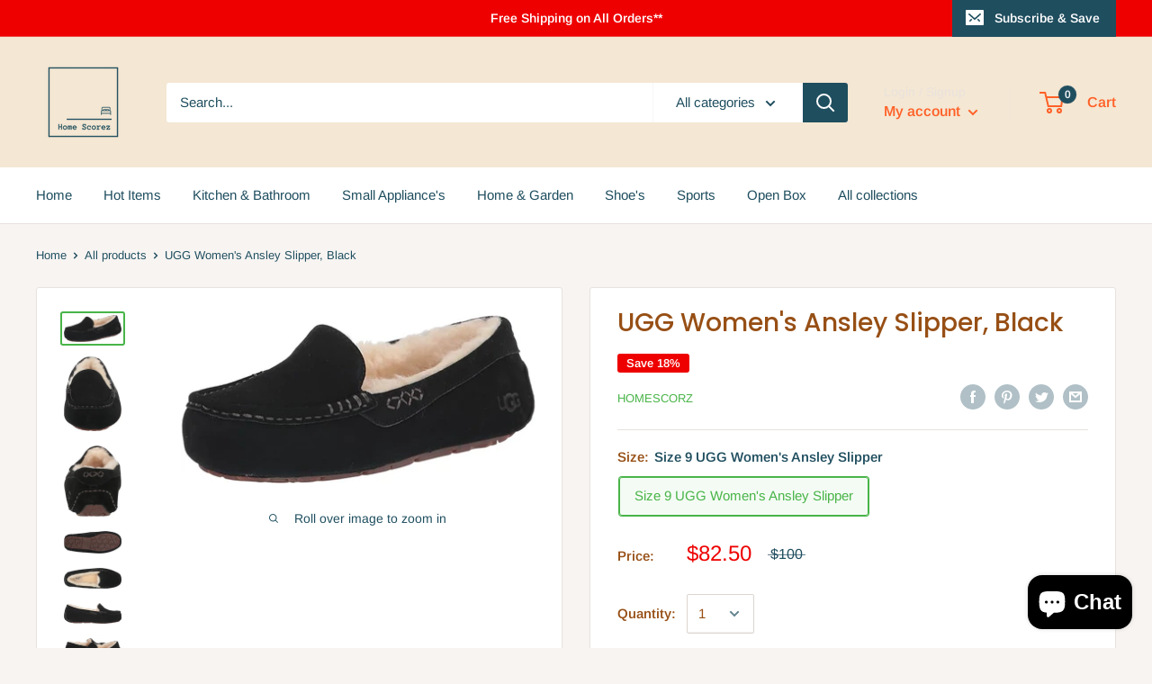

--- FILE ---
content_type: text/html; charset=utf-8
request_url: https://homescorez.com/products/ugg-womens-ansley-slipper-black
body_size: 30013
content:
<!doctype html>

<html class="no-js" lang="en">
  <head>
    <meta charset="utf-8"> 
    <meta http-equiv="X-UA-Compatible" content="IE=edge,chrome=1">
    <meta name="viewport" content="width=device-width, initial-scale=1.0, height=device-height, minimum-scale=1.0, maximum-scale=1.0">
    <meta name="theme-color" content="#48b448"><title>UGG Women&#39;s Ansley Slipper, Black &ndash; Home Scorez
</title><meta name="description" content="BRAND NEW AUTHENTIC 📦Free shipping📦 UGG Women&#39;s Ansley Slipper, Black Product details Fabric Type - 100% Leather Origin - Imported Fur Description - Dyed Sheep Fur (Fur Origin: United States/United Kingdom/Spain/Ireland/Australia) Sole Material - Rubber About this item Available in whole sizes only. If between sizes, p"><link rel="canonical" href="https://homescorez.com/products/ugg-womens-ansley-slipper-black"><link rel="preload" as="style" href="//homescorez.com/cdn/shop/t/3/assets/theme.scss.css?v=180887619616087410341759259963">

    <meta property="og:type" content="product">
  <meta property="og:title" content="UGG Women&#39;s Ansley Slipper, Black"><meta property="og:image" content="http://homescorez.com/cdn/shop/files/AnsleySlipper_Black1_1024x.jpg?v=1704738603">
    <meta property="og:image:secure_url" content="https://homescorez.com/cdn/shop/files/AnsleySlipper_Black1_1024x.jpg?v=1704738603"><meta property="og:image" content="http://homescorez.com/cdn/shop/files/AnsleySlipper_Black2_1024x.jpg?v=1704738603">
    <meta property="og:image:secure_url" content="https://homescorez.com/cdn/shop/files/AnsleySlipper_Black2_1024x.jpg?v=1704738603"><meta property="og:image" content="http://homescorez.com/cdn/shop/files/AnsleySlipper_Black3_1024x.jpg?v=1704738603">
    <meta property="og:image:secure_url" content="https://homescorez.com/cdn/shop/files/AnsleySlipper_Black3_1024x.jpg?v=1704738603"><meta property="product:price:amount" content="82.50">
  <meta property="product:price:currency" content="USD"><meta property="og:description" content="BRAND NEW AUTHENTIC 📦Free shipping📦 UGG Women&#39;s Ansley Slipper, Black Product details Fabric Type - 100% Leather Origin - Imported Fur Description - Dyed Sheep Fur (Fur Origin: United States/United Kingdom/Spain/Ireland/Australia) Sole Material - Rubber About this item Available in whole sizes only. If between sizes, p"><meta property="og:url" content="https://homescorez.com/products/ugg-womens-ansley-slipper-black">
<meta property="og:site_name" content="Home Scorez"><meta name="twitter:card" content="summary"><meta name="twitter:title" content="UGG Women&#39;s Ansley Slipper, Black">
  <meta name="twitter:description" content="BRAND NEW AUTHENTIC 📦Free shipping📦 UGG Women&#39;s Ansley Slipper, Black Product details Fabric Type - 100% Leather Origin - Imported Fur Description - Dyed Sheep Fur (Fur Origin: United States/United Kingdom/Spain/Ireland/Australia) Sole Material - Rubber About this item Available in whole sizes only. If between sizes, please order 1/2 size up from your usual size. 17mm wool lining 17mm UGGpure wool insole Rubber outsole Water resistant suede upper UGG IS A BRAND FOR THOSE WHO REFUSE TO BE DEFINED BY CONVENTION. Founded in 1978 on the coast of California by an Australian surfer, UGG is a global lifestyle brand renowned for its iconic Classic Boot. First worn by Hollywood royalty, fashion editors, and then the world, UGG has since expanded beyond the icon to design footwear, apparel, accessories, and home decor with an uncompromising attitude toward creativity, quality, and craftsmanship. Bold, provocative, free-spirited, optimistic,">
  <meta name="twitter:image" content="https://homescorez.com/cdn/shop/files/AnsleySlipper_Black1_600x600_crop_center.jpg?v=1704738603">
<link rel="preconnect" href="//fonts.shopifycdn.com">
    <link rel="dns-prefetch" href="//productreviews.shopifycdn.com">
    <link rel="dns-prefetch" href="//maps.googleapis.com">
    <link rel="dns-prefetch" href="//maps.gstatic.com">

    <script>window.performance && window.performance.mark && window.performance.mark('shopify.content_for_header.start');</script><meta name="google-site-verification" content="AKaSZkPu1_tagmhVzDOjmMaQifFx2IaRWvN8BaUtBvg">
<meta name="google-site-verification" content="VgpjGLAne4LBih5Xl4gs8MkfzonUYThsNqTYwp9A_5Q">
<meta name="facebook-domain-verification" content="jb3qafiqfqrn0dzt5warg6cdk4drqe">
<meta name="facebook-domain-verification" content="hpmasf5qp1p569biirpmt50rhhsxvv">
<meta id="shopify-digital-wallet" name="shopify-digital-wallet" content="/36290789420/digital_wallets/dialog">
<meta name="shopify-checkout-api-token" content="15b6c572b3cbb564dac3780e04978aac">
<meta id="in-context-paypal-metadata" data-shop-id="36290789420" data-venmo-supported="true" data-environment="production" data-locale="en_US" data-paypal-v4="true" data-currency="USD">
<link rel="alternate" type="application/json+oembed" href="https://homescorez.com/products/ugg-womens-ansley-slipper-black.oembed">
<script async="async" src="/checkouts/internal/preloads.js?locale=en-US"></script>
<script id="shopify-features" type="application/json">{"accessToken":"15b6c572b3cbb564dac3780e04978aac","betas":["rich-media-storefront-analytics"],"domain":"homescorez.com","predictiveSearch":true,"shopId":36290789420,"locale":"en"}</script>
<script>var Shopify = Shopify || {};
Shopify.shop = "home-scorezz.myshopify.com";
Shopify.locale = "en";
Shopify.currency = {"active":"USD","rate":"1.0"};
Shopify.country = "US";
Shopify.theme = {"name":"Warehouse","id":93260054572,"schema_name":"Warehouse","schema_version":"1.8.2","theme_store_id":871,"role":"main"};
Shopify.theme.handle = "null";
Shopify.theme.style = {"id":null,"handle":null};
Shopify.cdnHost = "homescorez.com/cdn";
Shopify.routes = Shopify.routes || {};
Shopify.routes.root = "/";</script>
<script type="module">!function(o){(o.Shopify=o.Shopify||{}).modules=!0}(window);</script>
<script>!function(o){function n(){var o=[];function n(){o.push(Array.prototype.slice.apply(arguments))}return n.q=o,n}var t=o.Shopify=o.Shopify||{};t.loadFeatures=n(),t.autoloadFeatures=n()}(window);</script>
<script id="shop-js-analytics" type="application/json">{"pageType":"product"}</script>
<script defer="defer" async type="module" src="//homescorez.com/cdn/shopifycloud/shop-js/modules/v2/client.init-shop-cart-sync_DtuiiIyl.en.esm.js"></script>
<script defer="defer" async type="module" src="//homescorez.com/cdn/shopifycloud/shop-js/modules/v2/chunk.common_CUHEfi5Q.esm.js"></script>
<script type="module">
  await import("//homescorez.com/cdn/shopifycloud/shop-js/modules/v2/client.init-shop-cart-sync_DtuiiIyl.en.esm.js");
await import("//homescorez.com/cdn/shopifycloud/shop-js/modules/v2/chunk.common_CUHEfi5Q.esm.js");

  window.Shopify.SignInWithShop?.initShopCartSync?.({"fedCMEnabled":true,"windoidEnabled":true});

</script>
<script id="__st">var __st={"a":36290789420,"offset":-28800,"reqid":"aeb90e8d-375f-44c3-99ef-0a721b64d653-1767110843","pageurl":"homescorez.com\/products\/ugg-womens-ansley-slipper-black","u":"29a2683a3964","p":"product","rtyp":"product","rid":8159219941527};</script>
<script>window.ShopifyPaypalV4VisibilityTracking = true;</script>
<script id="captcha-bootstrap">!function(){'use strict';const t='contact',e='account',n='new_comment',o=[[t,t],['blogs',n],['comments',n],[t,'customer']],c=[[e,'customer_login'],[e,'guest_login'],[e,'recover_customer_password'],[e,'create_customer']],r=t=>t.map((([t,e])=>`form[action*='/${t}']:not([data-nocaptcha='true']) input[name='form_type'][value='${e}']`)).join(','),a=t=>()=>t?[...document.querySelectorAll(t)].map((t=>t.form)):[];function s(){const t=[...o],e=r(t);return a(e)}const i='password',u='form_key',d=['recaptcha-v3-token','g-recaptcha-response','h-captcha-response',i],f=()=>{try{return window.sessionStorage}catch{return}},m='__shopify_v',_=t=>t.elements[u];function p(t,e,n=!1){try{const o=window.sessionStorage,c=JSON.parse(o.getItem(e)),{data:r}=function(t){const{data:e,action:n}=t;return t[m]||n?{data:e,action:n}:{data:t,action:n}}(c);for(const[e,n]of Object.entries(r))t.elements[e]&&(t.elements[e].value=n);n&&o.removeItem(e)}catch(o){console.error('form repopulation failed',{error:o})}}const l='form_type',E='cptcha';function T(t){t.dataset[E]=!0}const w=window,h=w.document,L='Shopify',v='ce_forms',y='captcha';let A=!1;((t,e)=>{const n=(g='f06e6c50-85a8-45c8-87d0-21a2b65856fe',I='https://cdn.shopify.com/shopifycloud/storefront-forms-hcaptcha/ce_storefront_forms_captcha_hcaptcha.v1.5.2.iife.js',D={infoText:'Protected by hCaptcha',privacyText:'Privacy',termsText:'Terms'},(t,e,n)=>{const o=w[L][v],c=o.bindForm;if(c)return c(t,g,e,D).then(n);var r;o.q.push([[t,g,e,D],n]),r=I,A||(h.body.append(Object.assign(h.createElement('script'),{id:'captcha-provider',async:!0,src:r})),A=!0)});var g,I,D;w[L]=w[L]||{},w[L][v]=w[L][v]||{},w[L][v].q=[],w[L][y]=w[L][y]||{},w[L][y].protect=function(t,e){n(t,void 0,e),T(t)},Object.freeze(w[L][y]),function(t,e,n,w,h,L){const[v,y,A,g]=function(t,e,n){const i=e?o:[],u=t?c:[],d=[...i,...u],f=r(d),m=r(i),_=r(d.filter((([t,e])=>n.includes(e))));return[a(f),a(m),a(_),s()]}(w,h,L),I=t=>{const e=t.target;return e instanceof HTMLFormElement?e:e&&e.form},D=t=>v().includes(t);t.addEventListener('submit',(t=>{const e=I(t);if(!e)return;const n=D(e)&&!e.dataset.hcaptchaBound&&!e.dataset.recaptchaBound,o=_(e),c=g().includes(e)&&(!o||!o.value);(n||c)&&t.preventDefault(),c&&!n&&(function(t){try{if(!f())return;!function(t){const e=f();if(!e)return;const n=_(t);if(!n)return;const o=n.value;o&&e.removeItem(o)}(t);const e=Array.from(Array(32),(()=>Math.random().toString(36)[2])).join('');!function(t,e){_(t)||t.append(Object.assign(document.createElement('input'),{type:'hidden',name:u})),t.elements[u].value=e}(t,e),function(t,e){const n=f();if(!n)return;const o=[...t.querySelectorAll(`input[type='${i}']`)].map((({name:t})=>t)),c=[...d,...o],r={};for(const[a,s]of new FormData(t).entries())c.includes(a)||(r[a]=s);n.setItem(e,JSON.stringify({[m]:1,action:t.action,data:r}))}(t,e)}catch(e){console.error('failed to persist form',e)}}(e),e.submit())}));const S=(t,e)=>{t&&!t.dataset[E]&&(n(t,e.some((e=>e===t))),T(t))};for(const o of['focusin','change'])t.addEventListener(o,(t=>{const e=I(t);D(e)&&S(e,y())}));const B=e.get('form_key'),M=e.get(l),P=B&&M;t.addEventListener('DOMContentLoaded',(()=>{const t=y();if(P)for(const e of t)e.elements[l].value===M&&p(e,B);[...new Set([...A(),...v().filter((t=>'true'===t.dataset.shopifyCaptcha))])].forEach((e=>S(e,t)))}))}(h,new URLSearchParams(w.location.search),n,t,e,['guest_login'])})(!0,!0)}();</script>
<script integrity="sha256-4kQ18oKyAcykRKYeNunJcIwy7WH5gtpwJnB7kiuLZ1E=" data-source-attribution="shopify.loadfeatures" defer="defer" src="//homescorez.com/cdn/shopifycloud/storefront/assets/storefront/load_feature-a0a9edcb.js" crossorigin="anonymous"></script>
<script data-source-attribution="shopify.dynamic_checkout.dynamic.init">var Shopify=Shopify||{};Shopify.PaymentButton=Shopify.PaymentButton||{isStorefrontPortableWallets:!0,init:function(){window.Shopify.PaymentButton.init=function(){};var t=document.createElement("script");t.src="https://homescorez.com/cdn/shopifycloud/portable-wallets/latest/portable-wallets.en.js",t.type="module",document.head.appendChild(t)}};
</script>
<script data-source-attribution="shopify.dynamic_checkout.buyer_consent">
  function portableWalletsHideBuyerConsent(e){var t=document.getElementById("shopify-buyer-consent"),n=document.getElementById("shopify-subscription-policy-button");t&&n&&(t.classList.add("hidden"),t.setAttribute("aria-hidden","true"),n.removeEventListener("click",e))}function portableWalletsShowBuyerConsent(e){var t=document.getElementById("shopify-buyer-consent"),n=document.getElementById("shopify-subscription-policy-button");t&&n&&(t.classList.remove("hidden"),t.removeAttribute("aria-hidden"),n.addEventListener("click",e))}window.Shopify?.PaymentButton&&(window.Shopify.PaymentButton.hideBuyerConsent=portableWalletsHideBuyerConsent,window.Shopify.PaymentButton.showBuyerConsent=portableWalletsShowBuyerConsent);
</script>
<script>
  function portableWalletsCleanup(e){e&&e.src&&console.error("Failed to load portable wallets script "+e.src);var t=document.querySelectorAll("shopify-accelerated-checkout .shopify-payment-button__skeleton, shopify-accelerated-checkout-cart .wallet-cart-button__skeleton"),e=document.getElementById("shopify-buyer-consent");for(let e=0;e<t.length;e++)t[e].remove();e&&e.remove()}function portableWalletsNotLoadedAsModule(e){e instanceof ErrorEvent&&"string"==typeof e.message&&e.message.includes("import.meta")&&"string"==typeof e.filename&&e.filename.includes("portable-wallets")&&(window.removeEventListener("error",portableWalletsNotLoadedAsModule),window.Shopify.PaymentButton.failedToLoad=e,"loading"===document.readyState?document.addEventListener("DOMContentLoaded",window.Shopify.PaymentButton.init):window.Shopify.PaymentButton.init())}window.addEventListener("error",portableWalletsNotLoadedAsModule);
</script>

<script type="module" src="https://homescorez.com/cdn/shopifycloud/portable-wallets/latest/portable-wallets.en.js" onError="portableWalletsCleanup(this)" crossorigin="anonymous"></script>
<script nomodule>
  document.addEventListener("DOMContentLoaded", portableWalletsCleanup);
</script>

<link id="shopify-accelerated-checkout-styles" rel="stylesheet" media="screen" href="https://homescorez.com/cdn/shopifycloud/portable-wallets/latest/accelerated-checkout-backwards-compat.css" crossorigin="anonymous">
<style id="shopify-accelerated-checkout-cart">
        #shopify-buyer-consent {
  margin-top: 1em;
  display: inline-block;
  width: 100%;
}

#shopify-buyer-consent.hidden {
  display: none;
}

#shopify-subscription-policy-button {
  background: none;
  border: none;
  padding: 0;
  text-decoration: underline;
  font-size: inherit;
  cursor: pointer;
}

#shopify-subscription-policy-button::before {
  box-shadow: none;
}

      </style>

<script>window.performance && window.performance.mark && window.performance.mark('shopify.content_for_header.end');</script>

    
  <script type="application/ld+json">
  {
    "@context": "http://schema.org",
    "@type": "Product",
    "offers": [{
          "@type": "Offer",
          "name": "Size 9 UGG Women's Ansley Slipper",
          "availability":"https://schema.org/InStock",
          "price": 82.5,
          "priceCurrency": "USD",
          "priceValidUntil": "2026-01-09","sku": "192410907601 W Ansley Slipper 9 Black","url": "/products/ugg-womens-ansley-slipper-black/products/ugg-womens-ansley-slipper-black?variant=43570467373207"
        }
],
      "gtin12": "192410907601",
      "productId": "192410907601",
    "brand": {
      "name": "homescorz"
    },
    "name": "UGG Women's Ansley Slipper, Black",
    "description": "BRAND NEW AUTHENTIC\n📦Free shipping📦\n\nUGG Women's Ansley Slipper, Black\n\n\nProduct details\n\nFabric Type - 100% Leather\n\n\nOrigin - Imported\n\n\nFur Description - Dyed Sheep Fur (Fur Origin: United States\/United Kingdom\/Spain\/Ireland\/Australia)\n\n\nSole Material - Rubber\n\n\n\n\nAbout this item\n\nAvailable in whole sizes only. If between sizes, please order 1\/2 size up from your usual size.\n\n17mm wool lining\n\n17mm UGGpure wool insole\n\nRubber outsole\n\nWater resistant suede upper\n\n\n\n\n\nUGG IS A BRAND FOR THOSE WHO REFUSE TO BE DEFINED BY CONVENTION.\nFounded in 1978 on the coast of California by an Australian surfer, UGG is a global lifestyle brand renowned for its iconic Classic Boot. First worn by Hollywood royalty, fashion editors, and then the world, UGG has since expanded beyond the icon to design footwear, apparel, accessories, and home decor with an uncompromising attitude toward creativity, quality, and craftsmanship. Bold, provocative, free-spirited, optimistic, and real, the brand has always celebrated unapologetic individuality and continues to be embraced globally by those who refuse to be defined by convention.\n\n\n",
    "category": "shoes",
    "url": "/products/ugg-womens-ansley-slipper-black/products/ugg-womens-ansley-slipper-black",
    "sku": "192410907601 W Ansley Slipper 9 Black",
    "image": {
      "@type": "ImageObject",
      "url": "https://homescorez.com/cdn/shop/files/AnsleySlipper_Black1_1024x.jpg?v=1704738603",
      "image": "https://homescorez.com/cdn/shop/files/AnsleySlipper_Black1_1024x.jpg?v=1704738603",
      "name": "UGG Women's Ansley Slipper, Black",
      "width": "1024",
      "height": "1024"
    }
  }
  </script>



  <script type="application/ld+json">
  {
    "@context": "http://schema.org",
    "@type": "BreadcrumbList",
  "itemListElement": [{
      "@type": "ListItem",
      "position": 1,
      "name": "Home",
      "item": "https://homescorez.com"
    },{
          "@type": "ListItem",
          "position": 2,
          "name": "UGG Women's Ansley Slipper, Black",
          "item": "https://homescorez.com/products/ugg-womens-ansley-slipper-black"
        }]
  }
  </script>


    <script>
      // This allows to expose several variables to the global scope, to be used in scripts
      window.theme = {
        pageType: "product",
        cartCount: 0,
        moneyFormat: "${{amount}}",
        moneyWithCurrencyFormat: "${{amount}} USD",
        showDiscount: true,
        discountMode: "percentage",
        searchMode: "product,article,page",
        cartType: "drawer"
      };

      window.routes = {
        rootUrl: "\/",
        cartUrl: "\/cart",
        cartAddUrl: "\/cart\/add",
        cartChangeUrl: "\/cart\/change",
        searchUrl: "\/search",
        productRecommendationsUrl: "\/recommendations\/products"
      };

      window.languages = {
        collectionOnSaleLabel: "Save {{savings}}",
        productFormUnavailable: "Unavailable",
        productFormAddToCart: "Add to cart",
        productFormSoldOut: "Sold out",
        shippingEstimatorNoResults: "No shipping could be found for your address.",
        shippingEstimatorOneResult: "There is one shipping rate for your address:",
        shippingEstimatorMultipleResults: "There are {{count}} shipping rates for your address:",
        shippingEstimatorErrors: "There are some errors:"
      };

      window.lazySizesConfig = {
        loadHidden: false,
        hFac: 0.8,
        expFactor: 3,
        customMedia: {
          '--phone': '(max-width: 640px)',
          '--tablet': '(min-width: 641px) and (max-width: 1023px)',
          '--lap': '(min-width: 1024px)'
        }
      };

      document.documentElement.className = document.documentElement.className.replace('no-js', 'js');
    </script>

    <script src="//homescorez.com/cdn/shop/t/3/assets/lazysizes.min.js?v=38423348123636194381585019280" async></script><script src="//polyfill-fastly.net/v3/polyfill.min.js?unknown=polyfill&features=fetch,Element.prototype.closest,Element.prototype.matches,Element.prototype.remove,Element.prototype.classList,Array.prototype.includes,Array.prototype.fill,String.prototype.includes,String.prototype.padStart,Object.assign,CustomEvent,Intl,URL,DOMTokenList,IntersectionObserver,IntersectionObserverEntry" defer></script>
    <script src="//homescorez.com/cdn/shop/t/3/assets/libs.min.js?v=141095812039519903031585019280" defer></script>
    <script src="//homescorez.com/cdn/shop/t/3/assets/theme.min.js?v=136109282511134679311585019285" defer></script>
    <script src="//homescorez.com/cdn/shop/t/3/assets/custom.js?v=90373254691674712701585019283" defer></script>

    <link rel="stylesheet" href="//homescorez.com/cdn/shop/t/3/assets/theme.scss.css?v=180887619616087410341759259963">

    <script>
      (function () {
        window.onpageshow = function() {
          // We force re-freshing the cart content onpageshow, as most browsers will serve a cache copy when hitting the
          // back button, which cause staled data
          document.documentElement.dispatchEvent(new CustomEvent('cart:refresh', {
            bubbles: true
          }));
        };
      })();
    </script>
  <script src="https://cdn.shopify.com/extensions/7bc9bb47-adfa-4267-963e-cadee5096caf/inbox-1252/assets/inbox-chat-loader.js" type="text/javascript" defer="defer"></script>
<link href="https://monorail-edge.shopifysvc.com" rel="dns-prefetch">
<script>(function(){if ("sendBeacon" in navigator && "performance" in window) {try {var session_token_from_headers = performance.getEntriesByType('navigation')[0].serverTiming.find(x => x.name == '_s').description;} catch {var session_token_from_headers = undefined;}var session_cookie_matches = document.cookie.match(/_shopify_s=([^;]*)/);var session_token_from_cookie = session_cookie_matches && session_cookie_matches.length === 2 ? session_cookie_matches[1] : "";var session_token = session_token_from_headers || session_token_from_cookie || "";function handle_abandonment_event(e) {var entries = performance.getEntries().filter(function(entry) {return /monorail-edge.shopifysvc.com/.test(entry.name);});if (!window.abandonment_tracked && entries.length === 0) {window.abandonment_tracked = true;var currentMs = Date.now();var navigation_start = performance.timing.navigationStart;var payload = {shop_id: 36290789420,url: window.location.href,navigation_start,duration: currentMs - navigation_start,session_token,page_type: "product"};window.navigator.sendBeacon("https://monorail-edge.shopifysvc.com/v1/produce", JSON.stringify({schema_id: "online_store_buyer_site_abandonment/1.1",payload: payload,metadata: {event_created_at_ms: currentMs,event_sent_at_ms: currentMs}}));}}window.addEventListener('pagehide', handle_abandonment_event);}}());</script>
<script id="web-pixels-manager-setup">(function e(e,d,r,n,o){if(void 0===o&&(o={}),!Boolean(null===(a=null===(i=window.Shopify)||void 0===i?void 0:i.analytics)||void 0===a?void 0:a.replayQueue)){var i,a;window.Shopify=window.Shopify||{};var t=window.Shopify;t.analytics=t.analytics||{};var s=t.analytics;s.replayQueue=[],s.publish=function(e,d,r){return s.replayQueue.push([e,d,r]),!0};try{self.performance.mark("wpm:start")}catch(e){}var l=function(){var e={modern:/Edge?\/(1{2}[4-9]|1[2-9]\d|[2-9]\d{2}|\d{4,})\.\d+(\.\d+|)|Firefox\/(1{2}[4-9]|1[2-9]\d|[2-9]\d{2}|\d{4,})\.\d+(\.\d+|)|Chrom(ium|e)\/(9{2}|\d{3,})\.\d+(\.\d+|)|(Maci|X1{2}).+ Version\/(15\.\d+|(1[6-9]|[2-9]\d|\d{3,})\.\d+)([,.]\d+|)( \(\w+\)|)( Mobile\/\w+|) Safari\/|Chrome.+OPR\/(9{2}|\d{3,})\.\d+\.\d+|(CPU[ +]OS|iPhone[ +]OS|CPU[ +]iPhone|CPU IPhone OS|CPU iPad OS)[ +]+(15[._]\d+|(1[6-9]|[2-9]\d|\d{3,})[._]\d+)([._]\d+|)|Android:?[ /-](13[3-9]|1[4-9]\d|[2-9]\d{2}|\d{4,})(\.\d+|)(\.\d+|)|Android.+Firefox\/(13[5-9]|1[4-9]\d|[2-9]\d{2}|\d{4,})\.\d+(\.\d+|)|Android.+Chrom(ium|e)\/(13[3-9]|1[4-9]\d|[2-9]\d{2}|\d{4,})\.\d+(\.\d+|)|SamsungBrowser\/([2-9]\d|\d{3,})\.\d+/,legacy:/Edge?\/(1[6-9]|[2-9]\d|\d{3,})\.\d+(\.\d+|)|Firefox\/(5[4-9]|[6-9]\d|\d{3,})\.\d+(\.\d+|)|Chrom(ium|e)\/(5[1-9]|[6-9]\d|\d{3,})\.\d+(\.\d+|)([\d.]+$|.*Safari\/(?![\d.]+ Edge\/[\d.]+$))|(Maci|X1{2}).+ Version\/(10\.\d+|(1[1-9]|[2-9]\d|\d{3,})\.\d+)([,.]\d+|)( \(\w+\)|)( Mobile\/\w+|) Safari\/|Chrome.+OPR\/(3[89]|[4-9]\d|\d{3,})\.\d+\.\d+|(CPU[ +]OS|iPhone[ +]OS|CPU[ +]iPhone|CPU IPhone OS|CPU iPad OS)[ +]+(10[._]\d+|(1[1-9]|[2-9]\d|\d{3,})[._]\d+)([._]\d+|)|Android:?[ /-](13[3-9]|1[4-9]\d|[2-9]\d{2}|\d{4,})(\.\d+|)(\.\d+|)|Mobile Safari.+OPR\/([89]\d|\d{3,})\.\d+\.\d+|Android.+Firefox\/(13[5-9]|1[4-9]\d|[2-9]\d{2}|\d{4,})\.\d+(\.\d+|)|Android.+Chrom(ium|e)\/(13[3-9]|1[4-9]\d|[2-9]\d{2}|\d{4,})\.\d+(\.\d+|)|Android.+(UC? ?Browser|UCWEB|U3)[ /]?(15\.([5-9]|\d{2,})|(1[6-9]|[2-9]\d|\d{3,})\.\d+)\.\d+|SamsungBrowser\/(5\.\d+|([6-9]|\d{2,})\.\d+)|Android.+MQ{2}Browser\/(14(\.(9|\d{2,})|)|(1[5-9]|[2-9]\d|\d{3,})(\.\d+|))(\.\d+|)|K[Aa][Ii]OS\/(3\.\d+|([4-9]|\d{2,})\.\d+)(\.\d+|)/},d=e.modern,r=e.legacy,n=navigator.userAgent;return n.match(d)?"modern":n.match(r)?"legacy":"unknown"}(),u="modern"===l?"modern":"legacy",c=(null!=n?n:{modern:"",legacy:""})[u],f=function(e){return[e.baseUrl,"/wpm","/b",e.hashVersion,"modern"===e.buildTarget?"m":"l",".js"].join("")}({baseUrl:d,hashVersion:r,buildTarget:u}),m=function(e){var d=e.version,r=e.bundleTarget,n=e.surface,o=e.pageUrl,i=e.monorailEndpoint;return{emit:function(e){var a=e.status,t=e.errorMsg,s=(new Date).getTime(),l=JSON.stringify({metadata:{event_sent_at_ms:s},events:[{schema_id:"web_pixels_manager_load/3.1",payload:{version:d,bundle_target:r,page_url:o,status:a,surface:n,error_msg:t},metadata:{event_created_at_ms:s}}]});if(!i)return console&&console.warn&&console.warn("[Web Pixels Manager] No Monorail endpoint provided, skipping logging."),!1;try{return self.navigator.sendBeacon.bind(self.navigator)(i,l)}catch(e){}var u=new XMLHttpRequest;try{return u.open("POST",i,!0),u.setRequestHeader("Content-Type","text/plain"),u.send(l),!0}catch(e){return console&&console.warn&&console.warn("[Web Pixels Manager] Got an unhandled error while logging to Monorail."),!1}}}}({version:r,bundleTarget:l,surface:e.surface,pageUrl:self.location.href,monorailEndpoint:e.monorailEndpoint});try{o.browserTarget=l,function(e){var d=e.src,r=e.async,n=void 0===r||r,o=e.onload,i=e.onerror,a=e.sri,t=e.scriptDataAttributes,s=void 0===t?{}:t,l=document.createElement("script"),u=document.querySelector("head"),c=document.querySelector("body");if(l.async=n,l.src=d,a&&(l.integrity=a,l.crossOrigin="anonymous"),s)for(var f in s)if(Object.prototype.hasOwnProperty.call(s,f))try{l.dataset[f]=s[f]}catch(e){}if(o&&l.addEventListener("load",o),i&&l.addEventListener("error",i),u)u.appendChild(l);else{if(!c)throw new Error("Did not find a head or body element to append the script");c.appendChild(l)}}({src:f,async:!0,onload:function(){if(!function(){var e,d;return Boolean(null===(d=null===(e=window.Shopify)||void 0===e?void 0:e.analytics)||void 0===d?void 0:d.initialized)}()){var d=window.webPixelsManager.init(e)||void 0;if(d){var r=window.Shopify.analytics;r.replayQueue.forEach((function(e){var r=e[0],n=e[1],o=e[2];d.publishCustomEvent(r,n,o)})),r.replayQueue=[],r.publish=d.publishCustomEvent,r.visitor=d.visitor,r.initialized=!0}}},onerror:function(){return m.emit({status:"failed",errorMsg:"".concat(f," has failed to load")})},sri:function(e){var d=/^sha384-[A-Za-z0-9+/=]+$/;return"string"==typeof e&&d.test(e)}(c)?c:"",scriptDataAttributes:o}),m.emit({status:"loading"})}catch(e){m.emit({status:"failed",errorMsg:(null==e?void 0:e.message)||"Unknown error"})}}})({shopId: 36290789420,storefrontBaseUrl: "https://homescorez.com",extensionsBaseUrl: "https://extensions.shopifycdn.com/cdn/shopifycloud/web-pixels-manager",monorailEndpoint: "https://monorail-edge.shopifysvc.com/unstable/produce_batch",surface: "storefront-renderer",enabledBetaFlags: ["2dca8a86","a0d5f9d2"],webPixelsConfigList: [{"id":"658112663","configuration":"{\"config\":\"{\\\"pixel_id\\\":\\\"GT-K4CTP4L\\\",\\\"target_country\\\":\\\"US\\\",\\\"gtag_events\\\":[{\\\"type\\\":\\\"purchase\\\",\\\"action_label\\\":\\\"MC-QC56S9K1T3\\\"},{\\\"type\\\":\\\"page_view\\\",\\\"action_label\\\":\\\"MC-QC56S9K1T3\\\"},{\\\"type\\\":\\\"view_item\\\",\\\"action_label\\\":\\\"MC-QC56S9K1T3\\\"}],\\\"enable_monitoring_mode\\\":false}\"}","eventPayloadVersion":"v1","runtimeContext":"OPEN","scriptVersion":"b2a88bafab3e21179ed38636efcd8a93","type":"APP","apiClientId":1780363,"privacyPurposes":[],"dataSharingAdjustments":{"protectedCustomerApprovalScopes":["read_customer_address","read_customer_email","read_customer_name","read_customer_personal_data","read_customer_phone"]}},{"id":"260866199","configuration":"{\"pixel_id\":\"810489262984672\",\"pixel_type\":\"facebook_pixel\",\"metaapp_system_user_token\":\"-\"}","eventPayloadVersion":"v1","runtimeContext":"OPEN","scriptVersion":"ca16bc87fe92b6042fbaa3acc2fbdaa6","type":"APP","apiClientId":2329312,"privacyPurposes":["ANALYTICS","MARKETING","SALE_OF_DATA"],"dataSharingAdjustments":{"protectedCustomerApprovalScopes":["read_customer_address","read_customer_email","read_customer_name","read_customer_personal_data","read_customer_phone"]}},{"id":"43548823","configuration":"{\"ti\":\"343102987\",\"endpoint\":\"https:\/\/bat.bing.com\/action\/0\"}","eventPayloadVersion":"v1","runtimeContext":"STRICT","scriptVersion":"5ee93563fe31b11d2d65e2f09a5229dc","type":"APP","apiClientId":2997493,"privacyPurposes":["ANALYTICS","MARKETING","SALE_OF_DATA"],"dataSharingAdjustments":{"protectedCustomerApprovalScopes":["read_customer_personal_data"]}},{"id":"104857751","eventPayloadVersion":"v1","runtimeContext":"LAX","scriptVersion":"1","type":"CUSTOM","privacyPurposes":["ANALYTICS"],"name":"Google Analytics tag (migrated)"},{"id":"shopify-app-pixel","configuration":"{}","eventPayloadVersion":"v1","runtimeContext":"STRICT","scriptVersion":"0450","apiClientId":"shopify-pixel","type":"APP","privacyPurposes":["ANALYTICS","MARKETING"]},{"id":"shopify-custom-pixel","eventPayloadVersion":"v1","runtimeContext":"LAX","scriptVersion":"0450","apiClientId":"shopify-pixel","type":"CUSTOM","privacyPurposes":["ANALYTICS","MARKETING"]}],isMerchantRequest: false,initData: {"shop":{"name":"Home Scorez","paymentSettings":{"currencyCode":"USD"},"myshopifyDomain":"home-scorezz.myshopify.com","countryCode":"US","storefrontUrl":"https:\/\/homescorez.com"},"customer":null,"cart":null,"checkout":null,"productVariants":[{"price":{"amount":82.5,"currencyCode":"USD"},"product":{"title":"UGG Women's Ansley Slipper, Black","vendor":"homescorz","id":"8159219941527","untranslatedTitle":"UGG Women's Ansley Slipper, Black","url":"\/products\/ugg-womens-ansley-slipper-black","type":"shoes"},"id":"43570467373207","image":{"src":"\/\/homescorez.com\/cdn\/shop\/files\/AnsleySlipper_Black1.jpg?v=1704738603"},"sku":"192410907601 W Ansley Slipper 9 Black","title":"Size 9 UGG Women's Ansley Slipper","untranslatedTitle":"Size 9 UGG Women's Ansley Slipper"}],"purchasingCompany":null},},"https://homescorez.com/cdn","da62cc92w68dfea28pcf9825a4m392e00d0",{"modern":"","legacy":""},{"shopId":"36290789420","storefrontBaseUrl":"https:\/\/homescorez.com","extensionBaseUrl":"https:\/\/extensions.shopifycdn.com\/cdn\/shopifycloud\/web-pixels-manager","surface":"storefront-renderer","enabledBetaFlags":"[\"2dca8a86\", \"a0d5f9d2\"]","isMerchantRequest":"false","hashVersion":"da62cc92w68dfea28pcf9825a4m392e00d0","publish":"custom","events":"[[\"page_viewed\",{}],[\"product_viewed\",{\"productVariant\":{\"price\":{\"amount\":82.5,\"currencyCode\":\"USD\"},\"product\":{\"title\":\"UGG Women's Ansley Slipper, Black\",\"vendor\":\"homescorz\",\"id\":\"8159219941527\",\"untranslatedTitle\":\"UGG Women's Ansley Slipper, Black\",\"url\":\"\/products\/ugg-womens-ansley-slipper-black\",\"type\":\"shoes\"},\"id\":\"43570467373207\",\"image\":{\"src\":\"\/\/homescorez.com\/cdn\/shop\/files\/AnsleySlipper_Black1.jpg?v=1704738603\"},\"sku\":\"192410907601 W Ansley Slipper 9 Black\",\"title\":\"Size 9 UGG Women's Ansley Slipper\",\"untranslatedTitle\":\"Size 9 UGG Women's Ansley Slipper\"}}]]"});</script><script>
  window.ShopifyAnalytics = window.ShopifyAnalytics || {};
  window.ShopifyAnalytics.meta = window.ShopifyAnalytics.meta || {};
  window.ShopifyAnalytics.meta.currency = 'USD';
  var meta = {"product":{"id":8159219941527,"gid":"gid:\/\/shopify\/Product\/8159219941527","vendor":"homescorz","type":"shoes","handle":"ugg-womens-ansley-slipper-black","variants":[{"id":43570467373207,"price":8250,"name":"UGG Women's Ansley Slipper, Black - Size 9 UGG Women's Ansley Slipper","public_title":"Size 9 UGG Women's Ansley Slipper","sku":"192410907601 W Ansley Slipper 9 Black"}],"remote":false},"page":{"pageType":"product","resourceType":"product","resourceId":8159219941527,"requestId":"aeb90e8d-375f-44c3-99ef-0a721b64d653-1767110843"}};
  for (var attr in meta) {
    window.ShopifyAnalytics.meta[attr] = meta[attr];
  }
</script>
<script class="analytics">
  (function () {
    var customDocumentWrite = function(content) {
      var jquery = null;

      if (window.jQuery) {
        jquery = window.jQuery;
      } else if (window.Checkout && window.Checkout.$) {
        jquery = window.Checkout.$;
      }

      if (jquery) {
        jquery('body').append(content);
      }
    };

    var hasLoggedConversion = function(token) {
      if (token) {
        return document.cookie.indexOf('loggedConversion=' + token) !== -1;
      }
      return false;
    }

    var setCookieIfConversion = function(token) {
      if (token) {
        var twoMonthsFromNow = new Date(Date.now());
        twoMonthsFromNow.setMonth(twoMonthsFromNow.getMonth() + 2);

        document.cookie = 'loggedConversion=' + token + '; expires=' + twoMonthsFromNow;
      }
    }

    var trekkie = window.ShopifyAnalytics.lib = window.trekkie = window.trekkie || [];
    if (trekkie.integrations) {
      return;
    }
    trekkie.methods = [
      'identify',
      'page',
      'ready',
      'track',
      'trackForm',
      'trackLink'
    ];
    trekkie.factory = function(method) {
      return function() {
        var args = Array.prototype.slice.call(arguments);
        args.unshift(method);
        trekkie.push(args);
        return trekkie;
      };
    };
    for (var i = 0; i < trekkie.methods.length; i++) {
      var key = trekkie.methods[i];
      trekkie[key] = trekkie.factory(key);
    }
    trekkie.load = function(config) {
      trekkie.config = config || {};
      trekkie.config.initialDocumentCookie = document.cookie;
      var first = document.getElementsByTagName('script')[0];
      var script = document.createElement('script');
      script.type = 'text/javascript';
      script.onerror = function(e) {
        var scriptFallback = document.createElement('script');
        scriptFallback.type = 'text/javascript';
        scriptFallback.onerror = function(error) {
                var Monorail = {
      produce: function produce(monorailDomain, schemaId, payload) {
        var currentMs = new Date().getTime();
        var event = {
          schema_id: schemaId,
          payload: payload,
          metadata: {
            event_created_at_ms: currentMs,
            event_sent_at_ms: currentMs
          }
        };
        return Monorail.sendRequest("https://" + monorailDomain + "/v1/produce", JSON.stringify(event));
      },
      sendRequest: function sendRequest(endpointUrl, payload) {
        // Try the sendBeacon API
        if (window && window.navigator && typeof window.navigator.sendBeacon === 'function' && typeof window.Blob === 'function' && !Monorail.isIos12()) {
          var blobData = new window.Blob([payload], {
            type: 'text/plain'
          });

          if (window.navigator.sendBeacon(endpointUrl, blobData)) {
            return true;
          } // sendBeacon was not successful

        } // XHR beacon

        var xhr = new XMLHttpRequest();

        try {
          xhr.open('POST', endpointUrl);
          xhr.setRequestHeader('Content-Type', 'text/plain');
          xhr.send(payload);
        } catch (e) {
          console.log(e);
        }

        return false;
      },
      isIos12: function isIos12() {
        return window.navigator.userAgent.lastIndexOf('iPhone; CPU iPhone OS 12_') !== -1 || window.navigator.userAgent.lastIndexOf('iPad; CPU OS 12_') !== -1;
      }
    };
    Monorail.produce('monorail-edge.shopifysvc.com',
      'trekkie_storefront_load_errors/1.1',
      {shop_id: 36290789420,
      theme_id: 93260054572,
      app_name: "storefront",
      context_url: window.location.href,
      source_url: "//homescorez.com/cdn/s/trekkie.storefront.8f32c7f0b513e73f3235c26245676203e1209161.min.js"});

        };
        scriptFallback.async = true;
        scriptFallback.src = '//homescorez.com/cdn/s/trekkie.storefront.8f32c7f0b513e73f3235c26245676203e1209161.min.js';
        first.parentNode.insertBefore(scriptFallback, first);
      };
      script.async = true;
      script.src = '//homescorez.com/cdn/s/trekkie.storefront.8f32c7f0b513e73f3235c26245676203e1209161.min.js';
      first.parentNode.insertBefore(script, first);
    };
    trekkie.load(
      {"Trekkie":{"appName":"storefront","development":false,"defaultAttributes":{"shopId":36290789420,"isMerchantRequest":null,"themeId":93260054572,"themeCityHash":"8644988207690272752","contentLanguage":"en","currency":"USD","eventMetadataId":"0acbe08c-2a58-4893-85df-430483d09d4e"},"isServerSideCookieWritingEnabled":true,"monorailRegion":"shop_domain","enabledBetaFlags":["65f19447"]},"Session Attribution":{},"S2S":{"facebookCapiEnabled":true,"source":"trekkie-storefront-renderer","apiClientId":580111}}
    );

    var loaded = false;
    trekkie.ready(function() {
      if (loaded) return;
      loaded = true;

      window.ShopifyAnalytics.lib = window.trekkie;

      var originalDocumentWrite = document.write;
      document.write = customDocumentWrite;
      try { window.ShopifyAnalytics.merchantGoogleAnalytics.call(this); } catch(error) {};
      document.write = originalDocumentWrite;

      window.ShopifyAnalytics.lib.page(null,{"pageType":"product","resourceType":"product","resourceId":8159219941527,"requestId":"aeb90e8d-375f-44c3-99ef-0a721b64d653-1767110843","shopifyEmitted":true});

      var match = window.location.pathname.match(/checkouts\/(.+)\/(thank_you|post_purchase)/)
      var token = match? match[1]: undefined;
      if (!hasLoggedConversion(token)) {
        setCookieIfConversion(token);
        window.ShopifyAnalytics.lib.track("Viewed Product",{"currency":"USD","variantId":43570467373207,"productId":8159219941527,"productGid":"gid:\/\/shopify\/Product\/8159219941527","name":"UGG Women's Ansley Slipper, Black - Size 9 UGG Women's Ansley Slipper","price":"82.50","sku":"192410907601 W Ansley Slipper 9 Black","brand":"homescorz","variant":"Size 9 UGG Women's Ansley Slipper","category":"shoes","nonInteraction":true,"remote":false},undefined,undefined,{"shopifyEmitted":true});
      window.ShopifyAnalytics.lib.track("monorail:\/\/trekkie_storefront_viewed_product\/1.1",{"currency":"USD","variantId":43570467373207,"productId":8159219941527,"productGid":"gid:\/\/shopify\/Product\/8159219941527","name":"UGG Women's Ansley Slipper, Black - Size 9 UGG Women's Ansley Slipper","price":"82.50","sku":"192410907601 W Ansley Slipper 9 Black","brand":"homescorz","variant":"Size 9 UGG Women's Ansley Slipper","category":"shoes","nonInteraction":true,"remote":false,"referer":"https:\/\/homescorez.com\/products\/ugg-womens-ansley-slipper-black"});
      }
    });


        var eventsListenerScript = document.createElement('script');
        eventsListenerScript.async = true;
        eventsListenerScript.src = "//homescorez.com/cdn/shopifycloud/storefront/assets/shop_events_listener-3da45d37.js";
        document.getElementsByTagName('head')[0].appendChild(eventsListenerScript);

})();</script>
  <script>
  if (!window.ga || (window.ga && typeof window.ga !== 'function')) {
    window.ga = function ga() {
      (window.ga.q = window.ga.q || []).push(arguments);
      if (window.Shopify && window.Shopify.analytics && typeof window.Shopify.analytics.publish === 'function') {
        window.Shopify.analytics.publish("ga_stub_called", {}, {sendTo: "google_osp_migration"});
      }
      console.error("Shopify's Google Analytics stub called with:", Array.from(arguments), "\nSee https://help.shopify.com/manual/promoting-marketing/pixels/pixel-migration#google for more information.");
    };
    if (window.Shopify && window.Shopify.analytics && typeof window.Shopify.analytics.publish === 'function') {
      window.Shopify.analytics.publish("ga_stub_initialized", {}, {sendTo: "google_osp_migration"});
    }
  }
</script>
<script
  defer
  src="https://homescorez.com/cdn/shopifycloud/perf-kit/shopify-perf-kit-2.1.2.min.js"
  data-application="storefront-renderer"
  data-shop-id="36290789420"
  data-render-region="gcp-us-central1"
  data-page-type="product"
  data-theme-instance-id="93260054572"
  data-theme-name="Warehouse"
  data-theme-version="1.8.2"
  data-monorail-region="shop_domain"
  data-resource-timing-sampling-rate="10"
  data-shs="true"
  data-shs-beacon="true"
  data-shs-export-with-fetch="true"
  data-shs-logs-sample-rate="1"
  data-shs-beacon-endpoint="https://homescorez.com/api/collect"
></script>
</head>

  <body class="warehouse--v1  template-product" data-instant-intensity="viewport">
    <span class="loading-bar"></span>

    <div id="shopify-section-announcement-bar" class="shopify-section"><section data-section-id="announcement-bar" data-section-type="announcement-bar" data-section-settings='{
    "showNewsletter": true
  }'><div id="announcement-bar-newsletter" class="announcement-bar__newsletter hidden-phone" aria-hidden="true">
        <div class="container">
          <div class="announcement-bar__close-container">
            <button class="announcement-bar__close" data-action="toggle-newsletter"><svg class="icon icon--close" viewBox="0 0 19 19" role="presentation">
      <path d="M9.1923882 8.39339828l7.7781745-7.7781746 1.4142136 1.41421357-7.7781746 7.77817459 7.7781746 7.77817456L16.9705627 19l-7.7781745-7.7781746L1.41421356 19 0 17.5857864l7.7781746-7.77817456L0 2.02943725 1.41421356.61522369 9.1923882 8.39339828z" fill="currentColor" fill-rule="evenodd"></path>
    </svg></button>
          </div>
        </div>

        <div class="container container--extra-narrow">
          <div class="announcement-bar__newsletter-inner"><h2 class="heading h1">Newsletter</h2><div class="rte">
                <p>Be the first to know about upcoming sales</p>
              </div><div class="newsletter"><form method="post" action="/contact#newsletter-announcement-bar" id="newsletter-announcement-bar" accept-charset="UTF-8" class="form newsletter__form"><input type="hidden" name="form_type" value="customer" /><input type="hidden" name="utf8" value="✓" /><input type="hidden" name="contact[tags]" value="newsletter">
                  <input type="hidden" name="contact[context]" value="announcement-bar">

                  <div class="form__input-row">
                    <div class="form__input-wrapper form__input-wrapper--labelled">
                      <input type="email" id="announcement[contact][email]" name="contact[email]" class="form__field form__field--text" autofocus required>
                      <label for="announcement[contact][email]" class="form__floating-label">Your email</label>
                    </div>

                    <button type="submit" class="form__submit button button--primary">Subscribe</button>
                  </div></form></div>
          </div>
        </div>
      </div><div class="announcement-bar">
      <div class="container">
        <div class="announcement-bar__inner"><a href="https://home-scorezz.myshopify.com/collections/all" class="announcement-bar__content announcement-bar__content--center">Free Shipping on All Orders**</a><button type="button" class="announcement-bar__button hidden-phone" data-action="toggle-newsletter" aria-expanded="false" aria-controls="announcement-bar-newsletter"><svg class="icon icon--newsletter" viewBox="0 0 20 17" role="presentation">
      <path d="M19.1666667 0H.83333333C.37333333 0 0 .37995 0 .85v15.3c0 .47005.37333333.85.83333333.85H19.1666667c.46 0 .8333333-.37995.8333333-.85V.85c0-.47005-.3733333-.85-.8333333-.85zM7.20975004 10.8719018L5.3023283 12.7794369c-.14877889.1487878-.34409888.2235631-.53941886.2235631-.19531999 0-.39063998-.0747753-.53941887-.2235631-.29832076-.2983385-.29832076-.7805633 0-1.0789018L6.1309123 9.793l1.07883774 1.0789018zm8.56950946 1.9075351c-.1487789.1487878-.3440989.2235631-.5394189.2235631-.19532 0-.39064-.0747753-.5394189-.2235631L12.793 10.8719018 13.8718377 9.793l1.9074218 1.9075351c.2983207.2983385.2983207.7805633 0 1.0789018zm.9639048-7.45186267l-6.1248086 5.44429317c-.1706197.1516625-.3946127.2278826-.6186057.2278826-.223993 0-.447986-.0762201-.61860567-.2278826l-6.1248086-5.44429317c-.34211431-.30410267-.34211431-.79564457 0-1.09974723.34211431-.30410267.89509703-.30410267 1.23721134 0L9.99975 9.1222466l5.5062029-4.8944196c.3421143-.30410267.8950971-.30410267 1.2372114 0 .3421143.30410266.3421143.79564456 0 1.09974723z" fill="currentColor"></path>
    </svg>Subscribe &amp; Save</button></div>
      </div>
    </div>
  </section>

  <style>
    .announcement-bar {
      background: #ee0000;
      color: #ffffff;
    }
  </style>

  <script>document.documentElement.style.setProperty('--announcement-bar-button-width', document.querySelector('.announcement-bar__button').clientWidth + 'px');document.documentElement.style.setProperty('--announcement-bar-height', document.getElementById('shopify-section-announcement-bar').clientHeight + 'px');
  </script></div>
<div id="shopify-section-popups" class="shopify-section"><div data-section-id="popups" data-section-type="popups"></div>

</div>
<div id="shopify-section-header" class="shopify-section"><section data-section-id="header" data-section-type="header" data-section-settings='{
  "navigationLayout": "inline",
  "desktopOpenTrigger": "hover",
  "useStickyHeader": true
}'>
  <header class="header header--inline " role="banner">
    <div class="container">
      <div class="header__inner"><nav class="header__mobile-nav hidden-lap-and-up">
            <button class="header__mobile-nav-toggle icon-state touch-area" data-action="toggle-menu" aria-expanded="false" aria-haspopup="true" aria-controls="mobile-menu" aria-label="Open menu">
              <span class="icon-state__primary"><svg class="icon icon--hamburger-mobile" viewBox="0 0 20 16" role="presentation">
      <path d="M0 14h20v2H0v-2zM0 0h20v2H0V0zm0 7h20v2H0V7z" fill="currentColor" fill-rule="evenodd"></path>
    </svg></span>
              <span class="icon-state__secondary"><svg class="icon icon--close" viewBox="0 0 19 19" role="presentation">
      <path d="M9.1923882 8.39339828l7.7781745-7.7781746 1.4142136 1.41421357-7.7781746 7.77817459 7.7781746 7.77817456L16.9705627 19l-7.7781745-7.7781746L1.41421356 19 0 17.5857864l7.7781746-7.77817456L0 2.02943725 1.41421356.61522369 9.1923882 8.39339828z" fill="currentColor" fill-rule="evenodd"></path>
    </svg></span>
            </button><div id="mobile-menu" class="mobile-menu" aria-hidden="true"><svg class="icon icon--nav-triangle-borderless" viewBox="0 0 20 9" role="presentation">
      <path d="M.47108938 9c.2694725-.26871321.57077721-.56867841.90388257-.89986354C3.12384116 6.36134886 5.74788116 3.76338565 9.2467995.30653888c.4145057-.4095171 1.0844277-.40860098 1.4977971.00205122L19.4935156 9H.47108938z" fill="#ffffff"></path>
    </svg><div class="mobile-menu__inner">
    <div class="mobile-menu__panel">
      <div class="mobile-menu__section">
        <ul class="mobile-menu__nav" data-type="menu"><li class="mobile-menu__nav-item"><a href="/" class="mobile-menu__nav-link" data-type="menuitem">Home</a></li><li class="mobile-menu__nav-item"><a href="/collections/hot-items" class="mobile-menu__nav-link" data-type="menuitem">Hot Items</a></li><li class="mobile-menu__nav-item"><a href="/collections/kitchen-bathroom" class="mobile-menu__nav-link" data-type="menuitem">Kitchen & Bathroom</a></li><li class="mobile-menu__nav-item"><a href="/collections/electronics" class="mobile-menu__nav-link" data-type="menuitem">Small Appliance's</a></li><li class="mobile-menu__nav-item"><a href="/collections/home-garden" class="mobile-menu__nav-link" data-type="menuitem">Home & Garden</a></li><li class="mobile-menu__nav-item"><a href="/collections/shoes/shoe's" class="mobile-menu__nav-link" data-type="menuitem">Shoe's</a></li><li class="mobile-menu__nav-item"><a href="/collections/sports" class="mobile-menu__nav-link" data-type="menuitem">Sports</a></li><li class="mobile-menu__nav-item"><a href="/collections/open-box" class="mobile-menu__nav-link" data-type="menuitem">Open Box</a></li><li class="mobile-menu__nav-item"><a href="/collections" class="mobile-menu__nav-link" data-type="menuitem">All collections</a></li></ul>
      </div><div class="mobile-menu__section mobile-menu__section--loose">
          <p class="mobile-menu__section-title heading h5">Need help?</p><div class="mobile-menu__help-wrapper"><svg class="icon icon--bi-email" viewBox="0 0 22 22" role="presentation">
      <g fill="none" fill-rule="evenodd">
        <path stroke="#48b448" d="M.916667 10.08333367l3.66666667-2.65833334v4.65849997zm20.1666667 0L17.416667 7.42500033v4.65849997z"></path>
        <path stroke="#974f15" stroke-width="2" d="M4.58333367 7.42500033L.916667 10.08333367V21.0833337h20.1666667V10.08333367L17.416667 7.42500033"></path>
        <path stroke="#974f15" stroke-width="2" d="M4.58333367 12.1000003V.916667H17.416667v11.1833333m-16.5-2.01666663L21.0833337 21.0833337m0-11.00000003L11.0000003 15.5833337"></path>
        <path d="M8.25000033 5.50000033h5.49999997M8.25000033 9.166667h5.49999997" stroke="#48b448" stroke-width="2" stroke-linecap="square"></path>
      </g>
    </svg><a href="mailto:info@homescorez.com">info@homescorez.com</a>
            </div></div></div></div>
</div></nav><div class="header__logo"><a href="/" class="header__logo-link"><img class="header__logo-image"
                   src="//homescorez.com/cdn/shop/files/logo_transparent_105x.png?v=1613766174"
                   srcset="//homescorez.com/cdn/shop/files/logo_transparent_105x.png?v=1613766174 1x, //homescorez.com/cdn/shop/files/logo_transparent_105x@2x.png?v=1613766174 2x"
                   alt="Home Scorez"></a></div><div class="header__search-bar-wrapper ">
          <form action="/search" method="get" role="search" class="search-bar"><div class="search-bar__top-wrapper">
              <div class="search-bar__top">
                <input type="hidden" name="type" value="product">

                <div class="search-bar__input-wrapper">
                  <input class="search-bar__input" type="text" name="q" autocomplete="off" autocorrect="off" aria-label="Search..." placeholder="Search...">
                  <button type="button" class="search-bar__input-clear hidden-lap-and-up" data-action="clear-input"><svg class="icon icon--close" viewBox="0 0 19 19" role="presentation">
      <path d="M9.1923882 8.39339828l7.7781745-7.7781746 1.4142136 1.41421357-7.7781746 7.77817459 7.7781746 7.77817456L16.9705627 19l-7.7781745-7.7781746L1.41421356 19 0 17.5857864l7.7781746-7.77817456L0 2.02943725 1.41421356.61522369 9.1923882 8.39339828z" fill="currentColor" fill-rule="evenodd"></path>
    </svg></button>
                </div><div class="search-bar__filter">
                    <label for="search-product-type" class="search-bar__filter-label">
                      <span class="search-bar__filter-active">All categories</span><svg class="icon icon--arrow-bottom" viewBox="0 0 12 8" role="presentation">
      <path stroke="currentColor" stroke-width="2" d="M10 2L6 6 2 2" fill="none" stroke-linecap="square"></path>
    </svg></label>

                    <select id="search-product-type">
                      <option value="" selected="selected">All categories</option><option value="Air Fryer">Air Fryer</option><option value="Air Purifier">Air Purifier</option><option value="Bounce N&#39; Play Activity Center">Bounce N&#39; Play Activity Center</option><option value="Canon Ink">Canon Ink</option><option value="Car Cleaner">Car Cleaner</option><option value="Cat Food">Cat Food</option><option value="Coffee">Coffee</option><option value="Coffee Pods">Coffee Pods</option><option value="Collagen Peptides">Collagen Peptides</option><option value="Conditioner">Conditioner</option><option value="Disc Player">Disc Player</option><option value="Electric Kettle">Electric Kettle</option><option value="Energy Drink">Energy Drink</option><option value="Eye Mask">Eye Mask</option><option value="Infant Car Seat">Infant Car Seat</option><option value="Ink Cartridge">Ink Cartridge</option><option value="K-cup Brewers">K-cup Brewers</option><option value="Motorcycle Helmets">Motorcycle Helmets</option><option value="Pet Feeder">Pet Feeder</option><option value="Pet Nail Clipper">Pet Nail Clipper</option><option value="Pressure Cooker">Pressure Cooker</option><option value="shoe">shoe</option><option value="shoes">shoes</option><option value="Sous Vide Cooker">Sous Vide Cooker</option><option value="Thermometer">Thermometer</option><option value="Toast">Toast</option><option value="USB Mouse">USB Mouse</option><option value="Vacuum">Vacuum</option><option value="Vacuum Cleaner">Vacuum Cleaner</option><option value="Ventilation Fan">Ventilation Fan</option><option value="Walker">Walker</option></select>
                  </div><button type="submit" class="search-bar__submit" aria-label="Search"><svg class="icon icon--search" viewBox="0 0 21 21" role="presentation">
      <g stroke-width="2" stroke="currentColor" fill="none" fill-rule="evenodd">
        <path d="M19 19l-5-5" stroke-linecap="square"></path>
        <circle cx="8.5" cy="8.5" r="7.5"></circle>
      </g>
    </svg><svg class="icon icon--search-loader" viewBox="0 0 64 64" role="presentation">
      <path opacity=".4" d="M23.8589104 1.05290547C40.92335108-3.43614731 58.45816642 6.79494359 62.94709453 23.8589104c4.48905278 17.06444068-5.74156424 34.59913135-22.80600493 39.08818413S5.54195825 57.2055303 1.05290547 40.1410896C-3.43602265 23.0771228 6.7944697 5.54195825 23.8589104 1.05290547zM38.6146353 57.1445143c13.8647142-3.64731754 22.17719655-17.89443541 18.529879-31.75914961-3.64743965-13.86517841-17.8944354-22.17719655-31.7591496-18.529879S3.20804604 24.7494569 6.8554857 38.6146353c3.64731753 13.8647142 17.8944354 22.17719655 31.7591496 18.529879z"></path>
      <path d="M1.05290547 40.1410896l5.80258022-1.5264543c3.64731754 13.8647142 17.89443541 22.17719655 31.75914961 18.529879l1.5264543 5.80258023C23.07664892 67.43614731 5.54195825 57.2055303 1.05290547 40.1410896z"></path>
    </svg></button>
              </div>

              <button type="button" class="search-bar__close-button hidden-tablet-and-up" data-action="unfix-search">
                <span class="search-bar__close-text">Close</span>
              </button>
            </div>

            <div class="search-bar__inner">
              <div class="search-bar__inner-animation">
                <div class="search-bar__results" aria-hidden="true">
                  <div class="skeleton-container"><div class="search-bar__result-item search-bar__result-item--skeleton">
                        <div class="search-bar__image-container">
                          <div class="aspect-ratio aspect-ratio--square">
                            <div class="skeleton-image"></div>
                          </div>
                        </div>

                        <div class="search-bar__item-info">
                          <div class="skeleton-paragraph">
                            <div class="skeleton-text"></div>
                            <div class="skeleton-text"></div>
                          </div>
                        </div>
                      </div><div class="search-bar__result-item search-bar__result-item--skeleton">
                        <div class="search-bar__image-container">
                          <div class="aspect-ratio aspect-ratio--square">
                            <div class="skeleton-image"></div>
                          </div>
                        </div>

                        <div class="search-bar__item-info">
                          <div class="skeleton-paragraph">
                            <div class="skeleton-text"></div>
                            <div class="skeleton-text"></div>
                          </div>
                        </div>
                      </div><div class="search-bar__result-item search-bar__result-item--skeleton">
                        <div class="search-bar__image-container">
                          <div class="aspect-ratio aspect-ratio--square">
                            <div class="skeleton-image"></div>
                          </div>
                        </div>

                        <div class="search-bar__item-info">
                          <div class="skeleton-paragraph">
                            <div class="skeleton-text"></div>
                            <div class="skeleton-text"></div>
                          </div>
                        </div>
                      </div></div>

                  <div class="search-bar__results-inner"></div>
                </div></div>
            </div>
          </form>
        </div><div class="header__action-list"><div class="header__action-item hidden-tablet-and-up">
              <a class="header__action-item-link" href="/search" data-action="toggle-search" aria-expanded="false" aria-label="Open search"><svg class="icon icon--search" viewBox="0 0 21 21" role="presentation">
      <g stroke-width="2" stroke="currentColor" fill="none" fill-rule="evenodd">
        <path d="M19 19l-5-5" stroke-linecap="square"></path>
        <circle cx="8.5" cy="8.5" r="7.5"></circle>
      </g>
    </svg></a>
            </div><div class="header__action-item header__action-item--account"><span class="header__action-item-title hidden-pocket hidden-lap">Login / Signup</span><div class="header__action-item-content">
                <a href="/account/login" class="header__action-item-link header__account-icon icon-state hidden-desk" aria-label="My account" aria-controls="account-popover" aria-expanded="false" data-action="toggle-popover" >
                  <span class="icon-state__primary"><svg class="icon icon--account" viewBox="0 0 20 22" role="presentation">
      <path d="M10 13c2.82 0 5.33.64 6.98 1.2A3 3 0 0 1 19 17.02V21H1v-3.97a3 3 0 0 1 2.03-2.84A22.35 22.35 0 0 1 10 13zm0 0c-2.76 0-5-3.24-5-6V6a5 5 0 0 1 10 0v1c0 2.76-2.24 6-5 6z" stroke="currentColor" stroke-width="2" fill="none"></path>
    </svg></span>
                  <span class="icon-state__secondary"><svg class="icon icon--close" viewBox="0 0 19 19" role="presentation">
      <path d="M9.1923882 8.39339828l7.7781745-7.7781746 1.4142136 1.41421357-7.7781746 7.77817459 7.7781746 7.77817456L16.9705627 19l-7.7781745-7.7781746L1.41421356 19 0 17.5857864l7.7781746-7.77817456L0 2.02943725 1.41421356.61522369 9.1923882 8.39339828z" fill="currentColor" fill-rule="evenodd"></path>
    </svg></span>
                </a>

                <a href="/account/login" class="header__action-item-link hidden-pocket hidden-lap" aria-controls="account-popover" aria-expanded="false" data-action="toggle-popover">My account <svg class="icon icon--arrow-bottom" viewBox="0 0 12 8" role="presentation">
      <path stroke="currentColor" stroke-width="2" d="M10 2L6 6 2 2" fill="none" stroke-linecap="square"></path>
    </svg></a>

                <div id="account-popover" class="popover popover--large popover--unlogged" aria-hidden="true"><svg class="icon icon--nav-triangle-borderless" viewBox="0 0 20 9" role="presentation">
      <path d="M.47108938 9c.2694725-.26871321.57077721-.56867841.90388257-.89986354C3.12384116 6.36134886 5.74788116 3.76338565 9.2467995.30653888c.4145057-.4095171 1.0844277-.40860098 1.4977971.00205122L19.4935156 9H.47108938z" fill="#ffffff"></path>
    </svg><div class="popover__panel-list"><div id="header-login-panel" class="popover__panel popover__panel--default is-selected">
                        <div class="popover__inner"><form method="post" action="/account/login" id="header_customer_login" accept-charset="UTF-8" data-login-with-shop-sign-in="true" name="login" class="form"><input type="hidden" name="form_type" value="customer_login" /><input type="hidden" name="utf8" value="✓" /><header class="popover__header">
                              <h2 class="popover__title heading">Login to my account</h2>
                              <p class="popover__legend">Enter your e-mail and password:</p>
                            </header>

                            <div class="form__input-wrapper form__input-wrapper--labelled">
                              <input type="email" id="login-customer[email]" class="form__field form__field--text" name="customer[email]" required="required">
                              <label for="login-customer[email]" class="form__floating-label">Email</label>
                            </div>

                            <div class="form__input-wrapper form__input-wrapper--labelled">
                              <input type="password" id="login-customer[password]" class="form__field form__field--text" name="customer[password]" required="required" autocomplete="current-password">
                              <label for="login-customer[password]" class="form__floating-label">Password</label>
                            </div>

                            <button type="submit" class="form__submit button button--primary button--full">Login</button></form><div class="popover__secondary-action">
                            <p>New customer? <button data-action="show-popover-panel" aria-controls="header-register-panel" class="link link--accented">Create your account</button></p>
                            <p>Lost password? <button data-action="show-popover-panel" aria-controls="header-recover-panel" class="link link--accented">Recover password</button></p>
                          </div>
                        </div>
                      </div><div id="header-recover-panel" class="popover__panel popover__panel--sliding">
                        <div class="popover__inner"><form method="post" action="/account/recover" accept-charset="UTF-8" name="recover" class="form"><input type="hidden" name="form_type" value="recover_customer_password" /><input type="hidden" name="utf8" value="✓" /><header class="popover__header">
                              <h2 class="popover__title heading">Recover password</h2>
                              <p class="popover__legend">Enter your email:</p>
                            </header>

                            <div class="form__input-wrapper form__input-wrapper--labelled">
                              <input type="email" id="recover-customer[recover_email]" class="form__field form__field--text" name="email" required="required">
                              <label for="recover-customer[recover_email]" class="form__floating-label">Email</label>
                            </div>

                            <button type="submit" class="form__submit button button--primary button--full">Recover</button></form><div class="popover__secondary-action">
                            <p>Remembered your password? <button data-action="show-popover-panel" aria-controls="header-login-panel" class="link link--accented">Back to login</button></p>
                          </div>
                        </div>
                      </div><div id="header-register-panel" class="popover__panel popover__panel--sliding">
                        <div class="popover__inner"><form method="post" action="/account" id="create_customer" accept-charset="UTF-8" data-login-with-shop-sign-up="true" name="create" class="form"><input type="hidden" name="form_type" value="create_customer" /><input type="hidden" name="utf8" value="✓" /><header class="popover__header">
                              <h2 class="popover__title heading">Create my account</h2>
                              <p class="popover__legend">Please fill in the information below:</p>
                            </header>

                            <div class="form__input-wrapper form__input-wrapper--labelled">
                              <input type="text" id="register-customer[first_name]" class="form__field form__field--text" name="customer[first_name]" required="required">
                              <label for="register-customer[first_name]" class="form__floating-label">First name</label>
                            </div>

                            <div class="form__input-wrapper form__input-wrapper--labelled">
                              <input type="text" id="register-customer[last_name]" class="form__field form__field--text" name="customer[last_name]" required="required">
                              <label for="register-customer[last_name]" class="form__floating-label">Last name</label>
                            </div>

                            <div class="form__input-wrapper form__input-wrapper--labelled">
                              <input type="email" id="register-customer[email]" class="form__field form__field--text" name="customer[email]" required="required">
                              <label for="register-customer[email]" class="form__floating-label">Email</label>
                            </div>

                            <div class="form__input-wrapper form__input-wrapper--labelled">
                              <input type="password" id="register-customer[password]" class="form__field form__field--text" name="customer[password]" required="required" autocomplete="new-password">
                              <label for="register-customer[password]" class="form__floating-label">Password</label>
                            </div>

                            <button type="submit" class="form__submit button button--primary button--full">Create my account</button></form><div class="popover__secondary-action">
                            <p>Already have an account? <button data-action="show-popover-panel" aria-controls="header-login-panel" class="link link--accented">Login here</button></p>
                          </div>
                        </div>
                      </div>
                    </div>
                  
                </div>
              </div>
            </div><div class="header__action-item header__action-item--cart">
            <a class="header__action-item-link header__cart-toggle" href="/cart" aria-controls="mini-cart" aria-expanded="false" data-action="toggle-mini-cart">
              <div class="header__action-item-content">
                <div class="header__cart-icon icon-state" aria-expanded="false">
                  <span class="icon-state__primary"><svg class="icon icon--cart" viewBox="0 0 27 24" role="presentation">
      <g transform="translate(0 1)" stroke-width="2" stroke="currentColor" fill="none" fill-rule="evenodd">
        <circle stroke-linecap="square" cx="11" cy="20" r="2"></circle>
        <circle stroke-linecap="square" cx="22" cy="20" r="2"></circle>
        <path d="M7.31 5h18.27l-1.44 10H9.78L6.22 0H0"></path>
      </g>
    </svg><span class="header__cart-count">0</span>
                  </span>

                  <span class="icon-state__secondary"><svg class="icon icon--close" viewBox="0 0 19 19" role="presentation">
      <path d="M9.1923882 8.39339828l7.7781745-7.7781746 1.4142136 1.41421357-7.7781746 7.77817459 7.7781746 7.77817456L16.9705627 19l-7.7781745-7.7781746L1.41421356 19 0 17.5857864l7.7781746-7.77817456L0 2.02943725 1.41421356.61522369 9.1923882 8.39339828z" fill="currentColor" fill-rule="evenodd"></path>
    </svg></span>
                </div>

                <span class="hidden-pocket hidden-lap">Cart</span>
              </div>
            </a><form method="post" action="/cart" id="mini-cart" class="mini-cart" aria-hidden="true" novalidate="novalidate" data-item-count="0">
  <input type="hidden" name="attributes[collection_products_per_page]" value="">
  <input type="hidden" name="attributes[collection_layout]" value=""><svg class="icon icon--nav-triangle-borderless" viewBox="0 0 20 9" role="presentation">
      <path d="M.47108938 9c.2694725-.26871321.57077721-.56867841.90388257-.89986354C3.12384116 6.36134886 5.74788116 3.76338565 9.2467995.30653888c.4145057-.4095171 1.0844277-.40860098 1.4977971.00205122L19.4935156 9H.47108938z" fill="#ffffff"></path>
    </svg><div class="mini-cart__content mini-cart__content--empty"><p class="alert alert--tight alert--center text--strong">Spend <span>$49</span> more and get free shipping!</p><div class="mini-cart__empty-state"><svg width="81" height="70" viewBox="0 0 81 70">
      <g transform="translate(0 2)" stroke-width="4" stroke="#974f15" fill="none" fill-rule="evenodd">
        <circle stroke-linecap="square" cx="34" cy="60" r="6"></circle>
        <circle stroke-linecap="square" cx="67" cy="60" r="6"></circle>
        <path d="M22.9360352 15h54.8070373l-4.3391876 30H30.3387146L19.6676025 0H.99560547"></path>
      </g>
    </svg><p class="heading h4">Your cart is empty</p>
      </div>

      <a href="/collections/all" class="button button--primary button--full">Shop our products</a>
    </div></form></div>
        </div>
      </div>
    </div>
  </header><nav class="nav-bar">
      <div class="nav-bar__inner">
        <div class="container">
          <ul class="nav-bar__linklist list--unstyled" data-type="menu"><li class="nav-bar__item"><a href="/" class="nav-bar__link link" data-type="menuitem">Home</a></li><li class="nav-bar__item"><a href="/collections/hot-items" class="nav-bar__link link" data-type="menuitem">Hot Items</a></li><li class="nav-bar__item"><a href="/collections/kitchen-bathroom" class="nav-bar__link link" data-type="menuitem">Kitchen & Bathroom</a></li><li class="nav-bar__item"><a href="/collections/electronics" class="nav-bar__link link" data-type="menuitem">Small Appliance's</a></li><li class="nav-bar__item"><a href="/collections/home-garden" class="nav-bar__link link" data-type="menuitem">Home & Garden</a></li><li class="nav-bar__item"><a href="/collections/shoes/shoe's" class="nav-bar__link link" data-type="menuitem">Shoe's</a></li><li class="nav-bar__item"><a href="/collections/sports" class="nav-bar__link link" data-type="menuitem">Sports</a></li><li class="nav-bar__item"><a href="/collections/open-box" class="nav-bar__link link" data-type="menuitem">Open Box</a></li><li class="nav-bar__item"><a href="/collections" class="nav-bar__link link" data-type="menuitem">All collections</a></li></ul>
        </div>
      </div>
    </nav></section>

<style>
  :root {
    --header-is-sticky: 1;
    --header-inline-navigation: 1;
  }

  #shopify-section-header {
    position: relative;
    z-index: 5;position: -webkit-sticky;
      position: sticky;
      top: 0;}.header__logo-image {
      max-width: 100px;
    }

    @media screen and (min-width: 641px) {
      .header__logo-image {
        max-width: 105px;
      }
    }</style>

<script>
  document.documentElement.style.setProperty('--header-height', document.getElementById('shopify-section-header').clientHeight + 'px');
</script>

</div>

    <main id="main" role="main">
      <div id="shopify-section-product-template" class="shopify-section"><section data-section-id="product-template" data-section-type="product" data-section-settings='{
  "showShippingEstimator": true,
  "showQuantitySelector": true,
  "showPaymentButton": true,
  "showInventoryQuantity": false,
  "lowInventoryThreshold": 0,
  "galleryTransitionEffect": "fade",
  "enableImageZoom": true,
  "zoomEffect": "outside",
  "enableVideoLooping": false,
  "productOptions": [&quot;Size&quot;],
  "enableHistoryState": true,
  "infoOverflowScroll": true,
  "isQuickView": false
}'><div class="container container--flush">
      <div class="page__sub-header">
        <nav aria-label="Breadcrumb" class="breadcrumb">
          <ol class="breadcrumb__list">
            <li class="breadcrumb__item">
              <a class="breadcrumb__link link" href="/">Home</a><svg class="icon icon--arrow-right" viewBox="0 0 8 12" role="presentation">
      <path stroke="currentColor" stroke-width="2" d="M2 2l4 4-4 4" fill="none" stroke-linecap="square"></path>
    </svg></li>

            <li class="breadcrumb__item"><a class="breadcrumb__link link" href="/collections/all">All products</a><svg class="icon icon--arrow-right" viewBox="0 0 8 12" role="presentation">
      <path stroke="currentColor" stroke-width="2" d="M2 2l4 4-4 4" fill="none" stroke-linecap="square"></path>
    </svg></li>

            <li class="breadcrumb__item">
              <span class="breadcrumb__link" aria-current="page">UGG Women's Ansley Slipper, Black</span>
            </li>
          </ol>
        </nav></div>

      <div class="product-block-list product-block-list--small">
        <div class="product-block-list__wrapper"><div class="product-block-list__item product-block-list__item--gallery">
              <div class="card">
    <div class="card__section card__section--tight">
      <div class="product-gallery product-gallery--with-thumbnails"><div class="product-gallery__carousel-wrapper">
          <div class="product-gallery__carousel product-gallery__carousel--zoomable" data-media-count="7" data-initial-media-id="33235400294551"><div class="product-gallery__carousel-item is-selected " tabindex="-1" data-media-id="33235400294551" data-media-type="image"  ><div class="product-gallery__size-limiter" style="max-width: 625px"><div class="aspect-ratio" style="padding-bottom: 47.52%">
                        <img class="product-gallery__image lazyload image--blur-up" src="//homescorez.com/cdn/shop/files/AnsleySlipper_Black1_60x.jpg?v=1704738603" data-src="//homescorez.com/cdn/shop/files/AnsleySlipper_Black1_{width}x.jpg?v=1704738603" data-widths="[400,500,600]" data-sizes="auto" data-zoom="//homescorez.com/cdn/shop/files/AnsleySlipper_Black1_1600x.jpg?v=1704738603" alt="UGG Women&#39;s Ansley Slipper, Black">

                        <noscript>
                          <img src="//homescorez.com/cdn/shop/files/AnsleySlipper_Black1_800x.jpg?v=1704738603" alt="UGG Women&#39;s Ansley Slipper, Black">
                        </noscript>
                      </div>
                    </div></div><div class="product-gallery__carousel-item  " tabindex="-1" data-media-id="33235400327319" data-media-type="image"  ><div class="product-gallery__size-limiter" style="max-width: 540px"><div class="aspect-ratio" style="padding-bottom: 128.7037037037037%">
                        <img class="product-gallery__image lazyload image--blur-up" src="//homescorez.com/cdn/shop/files/AnsleySlipper_Black2_60x.jpg?v=1704738603" data-src="//homescorez.com/cdn/shop/files/AnsleySlipper_Black2_{width}x.jpg?v=1704738603" data-widths="[400,500]" data-sizes="auto" data-zoom="//homescorez.com/cdn/shop/files/AnsleySlipper_Black2_1600x.jpg?v=1704738603" alt="UGG Women&#39;s Ansley Slipper, Black">

                        <noscript>
                          <img src="//homescorez.com/cdn/shop/files/AnsleySlipper_Black2_800x.jpg?v=1704738603" alt="UGG Women&#39;s Ansley Slipper, Black">
                        </noscript>
                      </div>
                    </div></div><div class="product-gallery__carousel-item  " tabindex="-1" data-media-id="33235400360087" data-media-type="image"  ><div class="product-gallery__size-limiter" style="max-width: 564px"><div class="aspect-ratio" style="padding-bottom: 123.22695035460993%">
                        <img class="product-gallery__image lazyload image--blur-up" src="//homescorez.com/cdn/shop/files/AnsleySlipper_Black3_60x.jpg?v=1704738603" data-src="//homescorez.com/cdn/shop/files/AnsleySlipper_Black3_{width}x.jpg?v=1704738603" data-widths="[400,500]" data-sizes="auto" data-zoom="//homescorez.com/cdn/shop/files/AnsleySlipper_Black3_1600x.jpg?v=1704738603" alt="UGG Women&#39;s Ansley Slipper, Black">

                        <noscript>
                          <img src="//homescorez.com/cdn/shop/files/AnsleySlipper_Black3_800x.jpg?v=1704738603" alt="UGG Women&#39;s Ansley Slipper, Black">
                        </noscript>
                      </div>
                    </div></div><div class="product-gallery__carousel-item  " tabindex="-1" data-media-id="33235400392855" data-media-type="image"  ><div class="product-gallery__size-limiter" style="max-width: 625px"><div class="aspect-ratio" style="padding-bottom: 39.04%">
                        <img class="product-gallery__image lazyload image--blur-up" src="//homescorez.com/cdn/shop/files/AnsleySlipper_Black4_60x.jpg?v=1704738603" data-src="//homescorez.com/cdn/shop/files/AnsleySlipper_Black4_{width}x.jpg?v=1704738603" data-widths="[400,500,600]" data-sizes="auto" data-zoom="//homescorez.com/cdn/shop/files/AnsleySlipper_Black4_1600x.jpg?v=1704738603" alt="UGG Women&#39;s Ansley Slipper, Black">

                        <noscript>
                          <img src="//homescorez.com/cdn/shop/files/AnsleySlipper_Black4_800x.jpg?v=1704738603" alt="UGG Women&#39;s Ansley Slipper, Black">
                        </noscript>
                      </div>
                    </div></div><div class="product-gallery__carousel-item  " tabindex="-1" data-media-id="33235400425623" data-media-type="image"  ><div class="product-gallery__size-limiter" style="max-width: 625px"><div class="aspect-ratio" style="padding-bottom: 37.12%">
                        <img class="product-gallery__image lazyload image--blur-up" src="//homescorez.com/cdn/shop/files/AnsleySlipper_Black5_60x.jpg?v=1704738604" data-src="//homescorez.com/cdn/shop/files/AnsleySlipper_Black5_{width}x.jpg?v=1704738604" data-widths="[400,500,600]" data-sizes="auto" data-zoom="//homescorez.com/cdn/shop/files/AnsleySlipper_Black5_1600x.jpg?v=1704738604" alt="UGG Women&#39;s Ansley Slipper, Black">

                        <noscript>
                          <img src="//homescorez.com/cdn/shop/files/AnsleySlipper_Black5_800x.jpg?v=1704738604" alt="UGG Women&#39;s Ansley Slipper, Black">
                        </noscript>
                      </div>
                    </div></div><div class="product-gallery__carousel-item  " tabindex="-1" data-media-id="33235400458391" data-media-type="image"  ><div class="product-gallery__size-limiter" style="max-width: 625px"><div class="aspect-ratio" style="padding-bottom: 35.04%">
                        <img class="product-gallery__image lazyload image--blur-up" src="//homescorez.com/cdn/shop/files/AnsleySlipper_Black6_60x.jpg?v=1704738604" data-src="//homescorez.com/cdn/shop/files/AnsleySlipper_Black6_{width}x.jpg?v=1704738604" data-widths="[400,500,600]" data-sizes="auto" data-zoom="//homescorez.com/cdn/shop/files/AnsleySlipper_Black6_1600x.jpg?v=1704738604" alt="UGG Women&#39;s Ansley Slipper, Black">

                        <noscript>
                          <img src="//homescorez.com/cdn/shop/files/AnsleySlipper_Black6_800x.jpg?v=1704738604" alt="UGG Women&#39;s Ansley Slipper, Black">
                        </noscript>
                      </div>
                    </div></div><div class="product-gallery__carousel-item  " tabindex="-1" data-media-id="33235400491159" data-media-type="image"  ><div class="product-gallery__size-limiter" style="max-width: 625px"><div class="aspect-ratio" style="padding-bottom: 45.599999999999994%">
                        <img class="product-gallery__image lazyload image--blur-up" src="//homescorez.com/cdn/shop/files/AnsleySlipper_Black7_60x.jpg?v=1704738604" data-src="//homescorez.com/cdn/shop/files/AnsleySlipper_Black7_{width}x.jpg?v=1704738604" data-widths="[400,500,600]" data-sizes="auto" data-zoom="//homescorez.com/cdn/shop/files/AnsleySlipper_Black7_1600x.jpg?v=1704738604" alt="UGG Women&#39;s Ansley Slipper, Black">

                        <noscript>
                          <img src="//homescorez.com/cdn/shop/files/AnsleySlipper_Black7_800x.jpg?v=1704738604" alt="UGG Women&#39;s Ansley Slipper, Black">
                        </noscript>
                      </div>
                    </div></div></div><span class="product-gallery__zoom-notice"><svg class="icon icon--zoom" viewBox="0 0 10 10" role="presentation">
      <path d="M7.58801492 6.8808396L9.999992 9.292784l-.70716.707208-2.41193007-2.41199543C6.15725808 8.15916409 5.24343297 8.50004 4.25 8.50004c-2.347188 0-4.249968-1.902876-4.249968-4.2501C.000032 1.902704 1.902812.000128 4.25.000128c2.347176 0 4.249956 1.902576 4.249956 4.249812 0 .99341752-.34083418 1.90724151-.91194108 2.6308996zM4.25.999992C2.455064.999992.999992 2.454944.999992 4.24994c0 1.794984 1.455072 3.249936 3.250008 3.249936 1.794924 0 3.249996-1.454952 3.249996-3.249936C7.499996 2.454944 6.044924.999992 4.25.999992z" fill="currentColor" fill-rule="evenodd"></path>
    </svg> Roll over image to zoom in</span></div><div class="scroller">
            <div class="scroller__inner">
              <div class="product-gallery__thumbnail-list"><a href="//homescorez.com/cdn/shop/files/AnsleySlipper_Black1_1024x.jpg?v=1704738603" class="product-gallery__thumbnail is-nav-selected " data-media-id="33235400294551" ><div class="aspect-ratio" style="padding-bottom: 47.52%">
                      <img src="//homescorez.com/cdn/shop/files/AnsleySlipper_Black1_130x.jpg?v=1704738603" alt="UGG Women&#39;s Ansley Slipper, Black">
                    </div>
                  </a><a href="//homescorez.com/cdn/shop/files/AnsleySlipper_Black2_1024x.jpg?v=1704738603" class="product-gallery__thumbnail  " data-media-id="33235400327319" ><div class="aspect-ratio" style="padding-bottom: 128.7037037037037%">
                      <img src="//homescorez.com/cdn/shop/files/AnsleySlipper_Black2_130x.jpg?v=1704738603" alt="UGG Women&#39;s Ansley Slipper, Black">
                    </div>
                  </a><a href="//homescorez.com/cdn/shop/files/AnsleySlipper_Black3_1024x.jpg?v=1704738603" class="product-gallery__thumbnail  " data-media-id="33235400360087" ><div class="aspect-ratio" style="padding-bottom: 123.22695035460993%">
                      <img src="//homescorez.com/cdn/shop/files/AnsleySlipper_Black3_130x.jpg?v=1704738603" alt="UGG Women&#39;s Ansley Slipper, Black">
                    </div>
                  </a><a href="//homescorez.com/cdn/shop/files/AnsleySlipper_Black4_1024x.jpg?v=1704738603" class="product-gallery__thumbnail  " data-media-id="33235400392855" ><div class="aspect-ratio" style="padding-bottom: 39.04%">
                      <img src="//homescorez.com/cdn/shop/files/AnsleySlipper_Black4_130x.jpg?v=1704738603" alt="UGG Women&#39;s Ansley Slipper, Black">
                    </div>
                  </a><a href="//homescorez.com/cdn/shop/files/AnsleySlipper_Black5_1024x.jpg?v=1704738604" class="product-gallery__thumbnail  " data-media-id="33235400425623" ><div class="aspect-ratio" style="padding-bottom: 37.12%">
                      <img src="//homescorez.com/cdn/shop/files/AnsleySlipper_Black5_130x.jpg?v=1704738604" alt="UGG Women&#39;s Ansley Slipper, Black">
                    </div>
                  </a><a href="//homescorez.com/cdn/shop/files/AnsleySlipper_Black6_1024x.jpg?v=1704738604" class="product-gallery__thumbnail  " data-media-id="33235400458391" ><div class="aspect-ratio" style="padding-bottom: 35.04%">
                      <img src="//homescorez.com/cdn/shop/files/AnsleySlipper_Black6_130x.jpg?v=1704738604" alt="UGG Women&#39;s Ansley Slipper, Black">
                    </div>
                  </a><a href="//homescorez.com/cdn/shop/files/AnsleySlipper_Black7_1024x.jpg?v=1704738604" class="product-gallery__thumbnail  " data-media-id="33235400491159" ><div class="aspect-ratio" style="padding-bottom: 45.599999999999994%">
                      <img src="//homescorez.com/cdn/shop/files/AnsleySlipper_Black7_130x.jpg?v=1704738604" alt="UGG Women&#39;s Ansley Slipper, Black">
                    </div>
                  </a></div>
            </div>
          </div></div>
    </div>
  </div>
            </div><div class="product-block-list__item product-block-list__item--info">
            <div class="card card--collapsed card--sticky"><div id="product-zoom-product-template" class="product__zoom-wrapper"></div><div class="card__section">
    
<div class="product-meta"><h1 class="product-meta__title heading h1">UGG Women's Ansley Slipper, Black</h1><div class="product-meta__label-list"><span class="product-label product-label--on-sale" >Save 18%</span></div><div class="product-meta__reference"><a class="product-meta__vendor link link--accented" href="/collections/vendors?q=homescorz">homescorz</a></div><div class="product-meta__share-buttons hidden-phone">
          <ul class="social-media__item-list list--unstyled">
          <li class="social-media__item social-media__item--facebook">
            <a href="https://www.facebook.com/sharer.php?u=https://homescorez.com/products/ugg-womens-ansley-slipper-black" target="_blank" rel="noopener" aria-label="Share on Facebook"><svg class="icon icon--facebook" viewBox="0 0 30 30">
      <path d="M15 30C6.71572875 30 0 23.2842712 0 15 0 6.71572875 6.71572875 0 15 0c8.2842712 0 15 6.71572875 15 15 0 8.2842712-6.7157288 15-15 15zm3.2142857-17.1429611h-2.1428678v-2.1425646c0-.5852979.8203285-1.07160109 1.0714928-1.07160109h1.071375v-2.1428925h-2.1428678c-2.3564786 0-3.2142536 1.98610393-3.2142536 3.21449359v2.1425646h-1.0714822l.0032143 2.1528011 1.0682679-.0099086v7.499969h3.2142536v-7.499969h2.1428678v-2.1428925z" fill="currentColor" fill-rule="evenodd"></path>
    </svg></a>
          </li>

          <li class="social-media__item social-media__item--pinterest">
            <a href="https://pinterest.com/pin/create/button/?url=https://homescorez.com/products/ugg-womens-ansley-slipper-black&media=https://homescorez.com/cdn/shop/files/AnsleySlipper_Black1_1024x.jpg?v=1704738603&description=BRAND%20NEW%20AUTHENTIC%20%F0%9F%93%A6Free%20shipping%F0%9F%93%A6%20UGG%20Women's%20Ansley%20Slipper,%20Black%20Product%20details%20Fabric%20Type%20-%C2%A0100%25..." target="_blank" rel="noopener" aria-label="Pin on Pinterest"><svg class="icon icon--pinterest" role="presentation" viewBox="0 0 30 30">
      <path d="M15 30C6.71572875 30 0 23.2842712 0 15 0 6.71572875 6.71572875 0 15 0c8.2842712 0 15 6.71572875 15 15 0 8.2842712-6.7157288 15-15 15zm-.4492946-22.49876954c-.3287968.04238918-.6577148.08477836-.9865116.12714793-.619603.15784625-1.2950238.30765013-1.7959124.60980792-1.3367356.80672832-2.26284291 1.74754848-2.88355361 3.27881599-.1001431.247352-.10374313.4870343-.17702448.7625149-.47574032 1.7840923.36779138 3.6310327 1.39120339 4.2696951.1968419.1231267.6448551.3405257.8093833.0511377.0909873-.1603963.0706852-.3734014.1265202-.5593764.036883-.1231267.1532436-.3547666.1263818-.508219-.0455542-.260514-.316041-.4256572-.4299438-.635367-.230748-.4253041-.2421365-.8027267-.3541701-1.3723228.0084116-.0763633.0168405-.1527266.0253733-.2290899.0340445-.6372108.1384107-1.0968422.3287968-1.5502554.5593198-1.3317775 1.4578212-2.07273488 2.9088231-2.5163011.324591-.09899963 1.2400541-.25867013 1.7200175-.1523539.2867042.05078464.5734084.10156927.8600087.1523539 1.0390064.33760307 1.7953931.9602003 2.2007079 1.9316992.252902.6061594.3275507 1.7651044.1517724 2.5415071-.0833199.3679287-.0705641.6832289-.1770418 1.0168107-.3936666 1.2334841-.9709174 2.3763639-2.2765854 2.6942337-.8613761.2093567-1.5070793-.3321303-1.7200175-.8896824-.0589159-.1545509-.1598205-.4285603-.1011297-.6865243.2277711-1.0010987.5562045-1.8969797.8093661-2.8969995.24115-.9528838-.2166421-1.7048063-.9358863-1.8809146-.8949186-.2192233-1.585328.6350139-1.8211644 1.1943903-.1872881.4442919-.3005678 1.2641823-.1517724 1.8557085.0471811.1874265.2666617.689447.2276672.8640842-.1728187.7731269-.3685356 1.6039823-.5818373 2.3635745-.2219729.7906632-.3415527 1.5999416-.5564641 2.3639276-.098793.3507651-.0955738.7263439-.1770244 1.092821v.5337977c-.0739045.3379758-.0194367.9375444.0505042 1.2703809.0449484.2137505-.0261175.4786388.0758948.6357396.0020943.1140055.0159752.1388388.0506254.2031582.3168026-.0095136.7526829-.8673992.9106342-1.118027.3008274-.477913.5797431-.990879.8093833-1.5506281.2069844-.5042174.2391769-1.0621226.4046917-1.60104.1195798-.3894861.2889369-.843272.328918-1.2707535h.0252521c.065614.2342095.3033024.403727.4805692.5334446.5563429.4077482 1.5137774.7873678 2.5547742.5337977 1.1769151-.2868184 2.1141687-.8571599 2.7317812-1.702982.4549537-.6225776.7983583-1.3445472 1.0624066-2.1600633.1297394-.4011574.156982-.8454494.2529193-1.2711066.2405269-1.0661438-.0797199-2.3511383-.3794396-3.0497261-.9078995-2.11694836-2.8374975-3.32410832-5.918897-3.27881604z" fill="currentColor" fill-rule="evenodd"></path>
    </svg></a>
          </li>

          <li class="social-media__item social-media__item--twitter">
            <a href="https://twitter.com/share?text=UGG%20Women's%20Ansley%20Slipper,%20Black&url=https://homescorez.com/products/ugg-womens-ansley-slipper-black" target="_blank" rel="noopener" aria-label="Tweet on Twitter"><svg class="icon icon--twitter" role="presentation" viewBox="0 0 30 30">
      <path d="M15 30C6.71572875 30 0 23.2842712 0 15 0 6.71572875 6.71572875 0 15 0c8.2842712 0 15 6.71572875 15 15 0 8.2842712-6.7157288 15-15 15zm3.4314771-20.35648929c-.134011.01468929-.2681239.02905715-.4022367.043425-.2602865.05139643-.5083383.11526429-.7319208.20275715-.9352275.36657324-1.5727317 1.05116784-1.86618 2.00016964-.1167278.3774214-.1643635 1.0083696-.0160821 1.3982464-.5276368-.0006268-1.0383364-.0756643-1.4800457-.1737-1.7415129-.3873214-2.8258768-.9100285-4.02996109-1.7609946-.35342035-.2497018-.70016357-.5329286-.981255-.8477679-.09067071-.1012178-.23357785-.1903178-.29762142-.3113357-.00537429-.0025553-.01072822-.0047893-.0161025-.0073446-.13989429.2340643-.27121822.4879125-.35394965.7752857-.32626393 1.1332446.18958607 2.0844643.73998215 2.7026518.16682678.187441.43731214.3036696.60328392.4783178h.01608215c-.12466715.041834-.34181679-.0159589-.45040179-.0360803-.25715143-.0482143-.476235-.0919607-.69177643-.1740215-.11255464-.0482142-.22521107-.09675-.3378675-.1449642-.00525214 1.251691.69448393 2.0653071 1.55247643 2.5503267.27968679.158384.67097143.3713625 1.07780893.391484-.2176789.1657285-1.14873321.0897268-1.47198429.0581143.40392643.9397285 1.02481929 1.5652607 2.09147249 1.9056375.2750861.0874928.6108975.1650857.981255.1593482-.1965482.2107446-.6162514.3825321-.8928439.528766-.57057.3017572-1.2328489.4971697-1.97873466.6450108-.2991075.0590785-.61700464.0469446-.94113107.0941946-.35834678.0520554-.73320321-.02745-1.0537875-.0364018.09657429.053325.19312822.1063286.28958036.1596536.2939775.1615821.60135.3033482.93309.4345875.59738036.2359768 1.23392786.4144661 1.93859037.5725286 1.4209286.3186642 3.4251707.175291 4.6653278-.1740215 3.4539354-.9723053 5.6357529-3.2426035 6.459179-6.586425.1416246-.5754053.162226-1.2283875.1527803-1.9126768.1716718-.1232517.3432215-.2465035.5148729-.3697553.4251996-.3074947.8236703-.7363286 1.118055-1.1591036v-.00765c-.5604729.1583679-1.1506672.4499036-1.8661597.4566054v-.0070232c.1397925-.0495.250515-.1545429.3619908-.2321358.5021089-.3493285.8288003-.8100964 1.0697678-1.39826246-.1366982.06769286-.2734778.13506429-.4101761.20275716-.4218407.1938214-1.1381067.4719375-1.689256.5144143-.6491893-.5345357-1.3289754-.95506074-2.6061215-.93461789z" fill="currentColor" fill-rule="evenodd"></path>
    </svg></a>
          </li>

          <li class="social-media__item">
            <a href="mailto:?&subject=UGG Women&#39;s Ansley Slipper, Black&body=https://homescorez.com/products/ugg-womens-ansley-slipper-black" aria-label="Share by email"><svg class="icon icon--email" role="presentation" viewBox="0 0 28 28">
      <path d="M14 28C6.2680135 28 0 21.7319865 0 14S6.2680135 0 14 0s14 6.2680135 14 14-6.2680135 14-14 14zm-3.2379501-18h6.4759002L14 12.6982917 10.7620499 10zM19 11.1350416V18H9v-6.8649584l5 4.1666667 5-4.1666667zM21 8H7v12h14V8z"></path>
    </svg></a>
          </li>
        </ul>
        </div></div>

    <hr class="card__separator">
<form method="post" action="/cart/add" id="product_form_8159219941527" accept-charset="UTF-8" class="product-form" enctype="multipart/form-data"><input type="hidden" name="form_type" value="product" /><input type="hidden" name="utf8" value="✓" /><div class="product-form__variants"><div class="product-form__option" data-selector-type="block"><span class="product-form__option-name text--strong">Size: <span class="product-form__selected-value">Size 9 UGG Women's Ansley Slipper</span></span>

                  <div class="block-swatch-list"><div class="block-swatch">
                        <input class="block-swatch__radio product-form__single-selector" type="radio" name="product-template-8159219941527-1" id="product-template-8159219941527-1-1" value="Size 9 UGG Women&#39;s Ansley Slipper" checked data-option-position="1" aria-hidden="true">
                        <label class="block-swatch__item" for="product-template-8159219941527-1-1" title="Size 9 UGG Women&#39;s Ansley Slipper">
                          <span class="block-swatch__item-text">Size 9 UGG Women's Ansley Slipper</span>
                        </label>
                      </div></div></div><div class="no-js product-form__option">
            <label for="product-select-8159219941527">Variant</label>

            <div class="select-wrapper select-wrapper--primary">
              <select id="product-select-8159219941527" name="id"><option selected="selected"  value="43570467373207" data-sku="192410907601 W Ansley Slipper 9 Black">Size 9 UGG Women's Ansley Slipper - $82.50</option></select>
            </div>
          </div>
        </div><div class="product-form__info-list">
        <div class="product-form__info-item">
          <span class="product-form__info-title text--strong">Price:</span>

          <div class="product-form__info-content">
            <div class="price-list"><span class="price price--highlight">$82.50</span>
                <span class="price price--compare">$100</span></div>

            <div class="product-form__price-info" style="display: none">
              <div class="unit-price-measurement">
                <span class="unit-price-measurement__price"></span>
                <span class="unit-price-measurement__separator">/ </span><span class="unit-price-measurement__reference-value"></span><span class="unit-price-measurement__reference-unit"></span>
              </div>
            </div></div>
        </div><div class="product-form__info-item product-form__info-item--quantity">
              <label for="product-template-8159219941527-quantity" class="product-form__info-title text--strong">Quantity:</label>

              <div class="product-form__info-content">
                <div class="select-wrapper select-wrapper--small select-wrapper--primary"><svg class="icon icon--arrow-bottom" viewBox="0 0 12 8" role="presentation">
      <path stroke="currentColor" stroke-width="2" d="M10 2L6 6 2 2" fill="none" stroke-linecap="square"></path>
    </svg><select name="quantity" id="product-template-8159219941527-quantity" class="product-form__quantity"><option value="1" selected="selected">1</option><option value="2" >2</option><option value="3" >3</option><option value="4" >4</option><option value="5" >5</option><option value="6" >6</option><option value="7" >7</option><option value="8" >8</option><option value="9" >9</option><option value="10" >10+</option></select>
                </div>
              </div>
            </div></div>

      <div class="product-form__payment-container"><button type="submit" class="product-form__add-button button button--primary" data-action="add-to-cart">Add to cart</button><div data-shopify="payment-button" class="shopify-payment-button"> <shopify-accelerated-checkout recommended="{&quot;name&quot;:&quot;paypal&quot;,&quot;wallet_params&quot;:{&quot;shopId&quot;:36290789420,&quot;countryCode&quot;:&quot;US&quot;,&quot;merchantName&quot;:&quot;Home Scorez&quot;,&quot;phoneRequired&quot;:false,&quot;companyRequired&quot;:false,&quot;shippingType&quot;:&quot;shipping&quot;,&quot;shopifyPaymentsEnabled&quot;:false,&quot;hasManagedSellingPlanState&quot;:null,&quot;requiresBillingAgreement&quot;:false,&quot;merchantId&quot;:null,&quot;sdkUrl&quot;:&quot;https://www.paypal.com/sdk/js?components=buttons\u0026commit=false\u0026currency=USD\u0026locale=en_US\u0026client-id=AfUEYT7nO4BwZQERn9Vym5TbHAG08ptiKa9gm8OARBYgoqiAJIjllRjeIMI4g294KAH1JdTnkzubt1fr\u0026intent=capture&quot;}}" fallback="{&quot;name&quot;:&quot;buy_it_now&quot;,&quot;wallet_params&quot;:{}}" access-token="15b6c572b3cbb564dac3780e04978aac" buyer-country="US" buyer-locale="en" buyer-currency="USD" variant-params="[{&quot;id&quot;:43570467373207,&quot;requiresShipping&quot;:true}]" shop-id="36290789420" enabled-flags="[&quot;ae0f5bf6&quot;]" > <div class="shopify-payment-button__button" role="button" disabled aria-hidden="true" style="background-color: transparent; border: none"> <div class="shopify-payment-button__skeleton">&nbsp;</div> </div> <div class="shopify-payment-button__more-options shopify-payment-button__skeleton" role="button" disabled aria-hidden="true">&nbsp;</div> </shopify-accelerated-checkout> <small id="shopify-buyer-consent" class="hidden" aria-hidden="true" data-consent-type="subscription"> This item is a recurring or deferred purchase. By continuing, I agree to the <span id="shopify-subscription-policy-button">cancellation policy</span> and authorize you to charge my payment method at the prices, frequency and dates listed on this page until my order is fulfilled or I cancel, if permitted. </small> </div>
</div><input type="hidden" name="product-id" value="8159219941527" /><input type="hidden" name="section-id" value="product-template" /></form><div class="product-meta__share-buttons hidden-tablet-and-up">
        <span class="text--strong">Share this product</span>
        <ul class="social-media__item-list list--unstyled">
          <li class="social-media__item social-media__item--facebook">
            <a href="https://www.facebook.com/sharer.php?u=https://homescorez.com/products/ugg-womens-ansley-slipper-black" target="_blank" rel="noopener" aria-label="Share on Facebook"><svg class="icon icon--facebook" viewBox="0 0 30 30">
      <path d="M15 30C6.71572875 30 0 23.2842712 0 15 0 6.71572875 6.71572875 0 15 0c8.2842712 0 15 6.71572875 15 15 0 8.2842712-6.7157288 15-15 15zm3.2142857-17.1429611h-2.1428678v-2.1425646c0-.5852979.8203285-1.07160109 1.0714928-1.07160109h1.071375v-2.1428925h-2.1428678c-2.3564786 0-3.2142536 1.98610393-3.2142536 3.21449359v2.1425646h-1.0714822l.0032143 2.1528011 1.0682679-.0099086v7.499969h3.2142536v-7.499969h2.1428678v-2.1428925z" fill="currentColor" fill-rule="evenodd"></path>
    </svg></a>
          </li>

          <li class="social-media__item social-media__item--pinterest">
            <a href="https://pinterest.com/pin/create/button/?url=https://homescorez.com/products/ugg-womens-ansley-slipper-black&media=https://homescorez.com/cdn/shop/files/AnsleySlipper_Black1_1024x.jpg?v=1704738603&description=BRAND%20NEW%20AUTHENTIC%20%F0%9F%93%A6Free%20shipping%F0%9F%93%A6%20UGG%20Women's%20Ansley%20Slipper,%20Black%20Product%20details%20Fabric%20Type%20-%C2%A0100%25..." target="_blank" rel="noopener" aria-label="Pin on Pinterest"><svg class="icon icon--pinterest" role="presentation" viewBox="0 0 30 30">
      <path d="M15 30C6.71572875 30 0 23.2842712 0 15 0 6.71572875 6.71572875 0 15 0c8.2842712 0 15 6.71572875 15 15 0 8.2842712-6.7157288 15-15 15zm-.4492946-22.49876954c-.3287968.04238918-.6577148.08477836-.9865116.12714793-.619603.15784625-1.2950238.30765013-1.7959124.60980792-1.3367356.80672832-2.26284291 1.74754848-2.88355361 3.27881599-.1001431.247352-.10374313.4870343-.17702448.7625149-.47574032 1.7840923.36779138 3.6310327 1.39120339 4.2696951.1968419.1231267.6448551.3405257.8093833.0511377.0909873-.1603963.0706852-.3734014.1265202-.5593764.036883-.1231267.1532436-.3547666.1263818-.508219-.0455542-.260514-.316041-.4256572-.4299438-.635367-.230748-.4253041-.2421365-.8027267-.3541701-1.3723228.0084116-.0763633.0168405-.1527266.0253733-.2290899.0340445-.6372108.1384107-1.0968422.3287968-1.5502554.5593198-1.3317775 1.4578212-2.07273488 2.9088231-2.5163011.324591-.09899963 1.2400541-.25867013 1.7200175-.1523539.2867042.05078464.5734084.10156927.8600087.1523539 1.0390064.33760307 1.7953931.9602003 2.2007079 1.9316992.252902.6061594.3275507 1.7651044.1517724 2.5415071-.0833199.3679287-.0705641.6832289-.1770418 1.0168107-.3936666 1.2334841-.9709174 2.3763639-2.2765854 2.6942337-.8613761.2093567-1.5070793-.3321303-1.7200175-.8896824-.0589159-.1545509-.1598205-.4285603-.1011297-.6865243.2277711-1.0010987.5562045-1.8969797.8093661-2.8969995.24115-.9528838-.2166421-1.7048063-.9358863-1.8809146-.8949186-.2192233-1.585328.6350139-1.8211644 1.1943903-.1872881.4442919-.3005678 1.2641823-.1517724 1.8557085.0471811.1874265.2666617.689447.2276672.8640842-.1728187.7731269-.3685356 1.6039823-.5818373 2.3635745-.2219729.7906632-.3415527 1.5999416-.5564641 2.3639276-.098793.3507651-.0955738.7263439-.1770244 1.092821v.5337977c-.0739045.3379758-.0194367.9375444.0505042 1.2703809.0449484.2137505-.0261175.4786388.0758948.6357396.0020943.1140055.0159752.1388388.0506254.2031582.3168026-.0095136.7526829-.8673992.9106342-1.118027.3008274-.477913.5797431-.990879.8093833-1.5506281.2069844-.5042174.2391769-1.0621226.4046917-1.60104.1195798-.3894861.2889369-.843272.328918-1.2707535h.0252521c.065614.2342095.3033024.403727.4805692.5334446.5563429.4077482 1.5137774.7873678 2.5547742.5337977 1.1769151-.2868184 2.1141687-.8571599 2.7317812-1.702982.4549537-.6225776.7983583-1.3445472 1.0624066-2.1600633.1297394-.4011574.156982-.8454494.2529193-1.2711066.2405269-1.0661438-.0797199-2.3511383-.3794396-3.0497261-.9078995-2.11694836-2.8374975-3.32410832-5.918897-3.27881604z" fill="currentColor" fill-rule="evenodd"></path>
    </svg></a>
          </li>

          <li class="social-media__item social-media__item--twitter">
            <a href="https://twitter.com/share?text=UGG%20Women's%20Ansley%20Slipper,%20Black&url=https://homescorez.com/products/ugg-womens-ansley-slipper-black" target="_blank" rel="noopener" aria-label="Tweet on Twitter"><svg class="icon icon--twitter" role="presentation" viewBox="0 0 30 30">
      <path d="M15 30C6.71572875 30 0 23.2842712 0 15 0 6.71572875 6.71572875 0 15 0c8.2842712 0 15 6.71572875 15 15 0 8.2842712-6.7157288 15-15 15zm3.4314771-20.35648929c-.134011.01468929-.2681239.02905715-.4022367.043425-.2602865.05139643-.5083383.11526429-.7319208.20275715-.9352275.36657324-1.5727317 1.05116784-1.86618 2.00016964-.1167278.3774214-.1643635 1.0083696-.0160821 1.3982464-.5276368-.0006268-1.0383364-.0756643-1.4800457-.1737-1.7415129-.3873214-2.8258768-.9100285-4.02996109-1.7609946-.35342035-.2497018-.70016357-.5329286-.981255-.8477679-.09067071-.1012178-.23357785-.1903178-.29762142-.3113357-.00537429-.0025553-.01072822-.0047893-.0161025-.0073446-.13989429.2340643-.27121822.4879125-.35394965.7752857-.32626393 1.1332446.18958607 2.0844643.73998215 2.7026518.16682678.187441.43731214.3036696.60328392.4783178h.01608215c-.12466715.041834-.34181679-.0159589-.45040179-.0360803-.25715143-.0482143-.476235-.0919607-.69177643-.1740215-.11255464-.0482142-.22521107-.09675-.3378675-.1449642-.00525214 1.251691.69448393 2.0653071 1.55247643 2.5503267.27968679.158384.67097143.3713625 1.07780893.391484-.2176789.1657285-1.14873321.0897268-1.47198429.0581143.40392643.9397285 1.02481929 1.5652607 2.09147249 1.9056375.2750861.0874928.6108975.1650857.981255.1593482-.1965482.2107446-.6162514.3825321-.8928439.528766-.57057.3017572-1.2328489.4971697-1.97873466.6450108-.2991075.0590785-.61700464.0469446-.94113107.0941946-.35834678.0520554-.73320321-.02745-1.0537875-.0364018.09657429.053325.19312822.1063286.28958036.1596536.2939775.1615821.60135.3033482.93309.4345875.59738036.2359768 1.23392786.4144661 1.93859037.5725286 1.4209286.3186642 3.4251707.175291 4.6653278-.1740215 3.4539354-.9723053 5.6357529-3.2426035 6.459179-6.586425.1416246-.5754053.162226-1.2283875.1527803-1.9126768.1716718-.1232517.3432215-.2465035.5148729-.3697553.4251996-.3074947.8236703-.7363286 1.118055-1.1591036v-.00765c-.5604729.1583679-1.1506672.4499036-1.8661597.4566054v-.0070232c.1397925-.0495.250515-.1545429.3619908-.2321358.5021089-.3493285.8288003-.8100964 1.0697678-1.39826246-.1366982.06769286-.2734778.13506429-.4101761.20275716-.4218407.1938214-1.1381067.4719375-1.689256.5144143-.6491893-.5345357-1.3289754-.95506074-2.6061215-.93461789z" fill="currentColor" fill-rule="evenodd"></path>
    </svg></a>
          </li>

          <li class="social-media__item">
            <a href="mailto:?&subject=UGG Women&#39;s Ansley Slipper, Black&body=https://homescorez.com/products/ugg-womens-ansley-slipper-black" aria-label="Share by email"><svg class="icon icon--email" role="presentation" viewBox="0 0 28 28">
      <path d="M14 28C6.2680135 28 0 21.7319865 0 14S6.2680135 0 14 0s14 6.2680135 14 14-6.2680135 14-14 14zm-3.2379501-18h6.4759002L14 12.6982917 10.7620499 10zM19 11.1350416V18H9v-6.8649584l5 4.1666667 5-4.1666667zM21 8H7v12h14V8z"></path>
    </svg></a>
          </li>
        </ul>
      </div></div>

  <script type="application/json" data-product-json>
    {
      "product": {"id":8159219941527,"title":"UGG Women's Ansley Slipper, Black","handle":"ugg-womens-ansley-slipper-black","description":"\u003cdiv style=\"text-align: center;\"\u003e\u003cspan size=\"5\" style=\"font-size: x-large;\"\u003eBRAND NEW AUTHENTIC\u003c\/span\u003e\u003c\/div\u003e\n\u003cdiv style=\"text-align: center;\"\u003e\u003cspan size=\"5\" style=\"font-size: x-large;\"\u003e\u003cspan\u003e📦Free shipping📦\u003c\/span\u003e\u003c\/span\u003e\u003c\/div\u003e\n\u003cdiv\u003e\u003cspan size=\"5\" style=\"font-size: x-large;\"\u003e\u003cbr\u003e\u003c\/span\u003e\u003c\/div\u003e\n\u003ch1\u003e\u003cspan style=\"font-size: xx-large;\"\u003e\u003cstrong\u003e\u003cspan style=\"color: #000000;\"\u003e\u003ca href=\"http:\/\/www.amazon.com\/dp\/B083RV3X93\" class=\"kat-link\" style=\"color: #000000;\"\u003e\u003cspan size=\"6\"\u003eUGG Women's Ansley Slipper, Black\u003c\/span\u003e\u003c\/a\u003e\u003c\/span\u003e\u003c\/strong\u003e\u003c\/span\u003e\u003c\/h1\u003e\n\u003cdiv\u003e\u003cbr\u003e\u003c\/div\u003e\n\u003cdiv\u003e\n\u003ch3 class=\"product-facts-title\"\u003eProduct details\u003c\/h3\u003e\n\u003cdiv\u003e\n\u003cspan\u003eFabric Type - \u003c\/span\u003e\u003cspan\u003e100% Leather\u003c\/span\u003e\n\u003c\/div\u003e\n\u003cdiv\u003e\n\u003cspan\u003eOrigin - \u003c\/span\u003e\u003cspan\u003eImported\u003c\/span\u003e\n\u003c\/div\u003e\n\u003cdiv\u003e\n\u003cspan\u003eFur Description - \u003c\/span\u003e\u003cspan\u003eDyed Sheep Fur (Fur Origin: United States\/United Kingdom\/Spain\/Ireland\/Australia)\u003c\/span\u003e\n\u003c\/div\u003e\n\u003cdiv\u003e\n\u003cspan\u003eSole Material - \u003c\/span\u003e\u003cspan\u003eRubber\u003c\/span\u003e\n\u003c\/div\u003e\n\u003cdiv\u003e\u003cspan\u003e\u003cbr\u003e\u003c\/span\u003e\u003c\/div\u003e\n\u003cdiv\u003e\u003cspan\u003e\u003cbr\u003e\u003c\/span\u003e\u003c\/div\u003e\n\u003cdiv\u003e\n\u003ch3 class=\"product-facts-title\"\u003eAbout this item\u003c\/h3\u003e\n\u003cspan\u003e\n\u003cli\u003e\u003cspan class=\"a-list-item a-size-base a-color-base\"\u003eAvailable in whole sizes only. If between sizes, please order 1\/2 size up from your usual size.\u003c\/span\u003e\u003c\/li\u003e\n\u003c\/span\u003e\u003cspan\u003e\n\u003cli\u003e\u003cspan class=\"a-list-item a-size-base a-color-base\"\u003e17mm wool lining\u003c\/span\u003e\u003c\/li\u003e\n\u003c\/span\u003e\u003cspan\u003e\n\u003cli\u003e\u003cspan class=\"a-list-item a-size-base a-color-base\"\u003e17mm UGGpure wool insole\u003c\/span\u003e\u003c\/li\u003e\n\u003c\/span\u003e\u003cspan\u003e\n\u003cli\u003e\u003cspan class=\"a-list-item a-size-base a-color-base\"\u003eRubber outsole\u003c\/span\u003e\u003c\/li\u003e\n\u003c\/span\u003e\u003cspan\u003e\n\u003cli\u003e\u003cspan class=\"a-list-item a-size-base a-color-base\"\u003eWater resistant suede upper\u003c\/span\u003e\u003c\/li\u003e\n\u003c\/span\u003e\u003cspan face=\"Amazon Ember, Arial, sans-serif\" color=\"#0f1111\" style=\"color: #0f1111; font-family: 'Amazon Ember', Arial, sans-serif;\"\u003e\u003cspan\u003e\u003cbr\u003e\u003c\/span\u003e\u003c\/span\u003e\n\u003c\/div\u003e\n\u003cdiv\u003e\n\u003cdiv class=\"apm-sidemodule-imageleft\"\u003e\u003cimg data-src=\"https:\/\/m.media-amazon.com\/images\/W\/MEDIAX_792452-T1\/images\/S\/aplus-media\/sota\/9b7c2bbd-cf73-4997-b743-785288b8670c.__CR0,0,300,300_PT0_SX300_V1___.jpg\" class=\"\" src=\"https:\/\/m.media-amazon.com\/images\/W\/MEDIAX_792452-T1\/images\/S\/aplus-media\/sota\/9b7c2bbd-cf73-4997-b743-785288b8670c.__CR0,0,300,300_PT0_SX300_V1___.jpg\" alt=\"\"\u003e\u003c\/div\u003e\n\u003cdiv class=\"apm-sidemodule-textright\"\u003e\n\u003ch3 class=\"a-spacing-mini\"\u003eUGG IS A BRAND FOR THOSE WHO REFUSE TO BE DEFINED BY CONVENTION.\u003c\/h3\u003e\n\u003cp\u003eFounded in 1978 on the coast of California by an Australian surfer, UGG is a global lifestyle brand renowned for its iconic Classic Boot. First worn by Hollywood royalty, fashion editors, and then the world, UGG has since expanded beyond the icon to design footwear, apparel, accessories, and home decor with an uncompromising attitude toward creativity, quality, and craftsmanship. Bold, provocative, free-spirited, optimistic, and real, the brand has always celebrated unapologetic individuality and continues to be embraced globally by those who refuse to be defined by convention.\u003c\/p\u003e\n\u003c\/div\u003e\n\u003c\/div\u003e\n\u003c\/div\u003e","published_at":"2024-01-08T10:30:01-08:00","created_at":"2024-01-08T10:30:01-08:00","vendor":"homescorz","type":"shoes","tags":["25% off","Ansley","Black","slipper","ugg","Women's","Women's Slipper"],"price":8250,"price_min":8250,"price_max":8250,"available":true,"price_varies":false,"compare_at_price":10000,"compare_at_price_min":10000,"compare_at_price_max":10000,"compare_at_price_varies":false,"variants":[{"id":43570467373207,"title":"Size 9 UGG Women's Ansley Slipper","option1":"Size 9 UGG Women's Ansley Slipper","option2":null,"option3":null,"sku":"192410907601 W Ansley Slipper 9 Black","requires_shipping":true,"taxable":true,"featured_image":null,"available":true,"name":"UGG Women's Ansley Slipper, Black - Size 9 UGG Women's Ansley Slipper","public_title":"Size 9 UGG Women's Ansley Slipper","options":["Size 9 UGG Women's Ansley Slipper"],"price":8250,"weight":907,"compare_at_price":10000,"inventory_management":"shopify","barcode":"192410907601","requires_selling_plan":false,"selling_plan_allocations":[]}],"images":["\/\/homescorez.com\/cdn\/shop\/files\/AnsleySlipper_Black1.jpg?v=1704738603","\/\/homescorez.com\/cdn\/shop\/files\/AnsleySlipper_Black2.jpg?v=1704738603","\/\/homescorez.com\/cdn\/shop\/files\/AnsleySlipper_Black3.jpg?v=1704738603","\/\/homescorez.com\/cdn\/shop\/files\/AnsleySlipper_Black4.jpg?v=1704738603","\/\/homescorez.com\/cdn\/shop\/files\/AnsleySlipper_Black5.jpg?v=1704738604","\/\/homescorez.com\/cdn\/shop\/files\/AnsleySlipper_Black6.jpg?v=1704738604","\/\/homescorez.com\/cdn\/shop\/files\/AnsleySlipper_Black7.jpg?v=1704738604"],"featured_image":"\/\/homescorez.com\/cdn\/shop\/files\/AnsleySlipper_Black1.jpg?v=1704738603","options":["Size"],"media":[{"alt":null,"id":33235400294551,"position":1,"preview_image":{"aspect_ratio":2.104,"height":297,"width":625,"src":"\/\/homescorez.com\/cdn\/shop\/files\/AnsleySlipper_Black1.jpg?v=1704738603"},"aspect_ratio":2.104,"height":297,"media_type":"image","src":"\/\/homescorez.com\/cdn\/shop\/files\/AnsleySlipper_Black1.jpg?v=1704738603","width":625},{"alt":null,"id":33235400327319,"position":2,"preview_image":{"aspect_ratio":0.777,"height":695,"width":540,"src":"\/\/homescorez.com\/cdn\/shop\/files\/AnsleySlipper_Black2.jpg?v=1704738603"},"aspect_ratio":0.777,"height":695,"media_type":"image","src":"\/\/homescorez.com\/cdn\/shop\/files\/AnsleySlipper_Black2.jpg?v=1704738603","width":540},{"alt":null,"id":33235400360087,"position":3,"preview_image":{"aspect_ratio":0.812,"height":695,"width":564,"src":"\/\/homescorez.com\/cdn\/shop\/files\/AnsleySlipper_Black3.jpg?v=1704738603"},"aspect_ratio":0.812,"height":695,"media_type":"image","src":"\/\/homescorez.com\/cdn\/shop\/files\/AnsleySlipper_Black3.jpg?v=1704738603","width":564},{"alt":null,"id":33235400392855,"position":4,"preview_image":{"aspect_ratio":2.561,"height":244,"width":625,"src":"\/\/homescorez.com\/cdn\/shop\/files\/AnsleySlipper_Black4.jpg?v=1704738603"},"aspect_ratio":2.561,"height":244,"media_type":"image","src":"\/\/homescorez.com\/cdn\/shop\/files\/AnsleySlipper_Black4.jpg?v=1704738603","width":625},{"alt":null,"id":33235400425623,"position":5,"preview_image":{"aspect_ratio":2.694,"height":232,"width":625,"src":"\/\/homescorez.com\/cdn\/shop\/files\/AnsleySlipper_Black5.jpg?v=1704738604"},"aspect_ratio":2.694,"height":232,"media_type":"image","src":"\/\/homescorez.com\/cdn\/shop\/files\/AnsleySlipper_Black5.jpg?v=1704738604","width":625},{"alt":null,"id":33235400458391,"position":6,"preview_image":{"aspect_ratio":2.854,"height":219,"width":625,"src":"\/\/homescorez.com\/cdn\/shop\/files\/AnsleySlipper_Black6.jpg?v=1704738604"},"aspect_ratio":2.854,"height":219,"media_type":"image","src":"\/\/homescorez.com\/cdn\/shop\/files\/AnsleySlipper_Black6.jpg?v=1704738604","width":625},{"alt":null,"id":33235400491159,"position":7,"preview_image":{"aspect_ratio":2.193,"height":285,"width":625,"src":"\/\/homescorez.com\/cdn\/shop\/files\/AnsleySlipper_Black7.jpg?v=1704738604"},"aspect_ratio":2.193,"height":285,"media_type":"image","src":"\/\/homescorez.com\/cdn\/shop\/files\/AnsleySlipper_Black7.jpg?v=1704738604","width":625}],"requires_selling_plan":false,"selling_plan_groups":[],"content":"\u003cdiv style=\"text-align: center;\"\u003e\u003cspan size=\"5\" style=\"font-size: x-large;\"\u003eBRAND NEW AUTHENTIC\u003c\/span\u003e\u003c\/div\u003e\n\u003cdiv style=\"text-align: center;\"\u003e\u003cspan size=\"5\" style=\"font-size: x-large;\"\u003e\u003cspan\u003e📦Free shipping📦\u003c\/span\u003e\u003c\/span\u003e\u003c\/div\u003e\n\u003cdiv\u003e\u003cspan size=\"5\" style=\"font-size: x-large;\"\u003e\u003cbr\u003e\u003c\/span\u003e\u003c\/div\u003e\n\u003ch1\u003e\u003cspan style=\"font-size: xx-large;\"\u003e\u003cstrong\u003e\u003cspan style=\"color: #000000;\"\u003e\u003ca href=\"http:\/\/www.amazon.com\/dp\/B083RV3X93\" class=\"kat-link\" style=\"color: #000000;\"\u003e\u003cspan size=\"6\"\u003eUGG Women's Ansley Slipper, Black\u003c\/span\u003e\u003c\/a\u003e\u003c\/span\u003e\u003c\/strong\u003e\u003c\/span\u003e\u003c\/h1\u003e\n\u003cdiv\u003e\u003cbr\u003e\u003c\/div\u003e\n\u003cdiv\u003e\n\u003ch3 class=\"product-facts-title\"\u003eProduct details\u003c\/h3\u003e\n\u003cdiv\u003e\n\u003cspan\u003eFabric Type - \u003c\/span\u003e\u003cspan\u003e100% Leather\u003c\/span\u003e\n\u003c\/div\u003e\n\u003cdiv\u003e\n\u003cspan\u003eOrigin - \u003c\/span\u003e\u003cspan\u003eImported\u003c\/span\u003e\n\u003c\/div\u003e\n\u003cdiv\u003e\n\u003cspan\u003eFur Description - \u003c\/span\u003e\u003cspan\u003eDyed Sheep Fur (Fur Origin: United States\/United Kingdom\/Spain\/Ireland\/Australia)\u003c\/span\u003e\n\u003c\/div\u003e\n\u003cdiv\u003e\n\u003cspan\u003eSole Material - \u003c\/span\u003e\u003cspan\u003eRubber\u003c\/span\u003e\n\u003c\/div\u003e\n\u003cdiv\u003e\u003cspan\u003e\u003cbr\u003e\u003c\/span\u003e\u003c\/div\u003e\n\u003cdiv\u003e\u003cspan\u003e\u003cbr\u003e\u003c\/span\u003e\u003c\/div\u003e\n\u003cdiv\u003e\n\u003ch3 class=\"product-facts-title\"\u003eAbout this item\u003c\/h3\u003e\n\u003cspan\u003e\n\u003cli\u003e\u003cspan class=\"a-list-item a-size-base a-color-base\"\u003eAvailable in whole sizes only. If between sizes, please order 1\/2 size up from your usual size.\u003c\/span\u003e\u003c\/li\u003e\n\u003c\/span\u003e\u003cspan\u003e\n\u003cli\u003e\u003cspan class=\"a-list-item a-size-base a-color-base\"\u003e17mm wool lining\u003c\/span\u003e\u003c\/li\u003e\n\u003c\/span\u003e\u003cspan\u003e\n\u003cli\u003e\u003cspan class=\"a-list-item a-size-base a-color-base\"\u003e17mm UGGpure wool insole\u003c\/span\u003e\u003c\/li\u003e\n\u003c\/span\u003e\u003cspan\u003e\n\u003cli\u003e\u003cspan class=\"a-list-item a-size-base a-color-base\"\u003eRubber outsole\u003c\/span\u003e\u003c\/li\u003e\n\u003c\/span\u003e\u003cspan\u003e\n\u003cli\u003e\u003cspan class=\"a-list-item a-size-base a-color-base\"\u003eWater resistant suede upper\u003c\/span\u003e\u003c\/li\u003e\n\u003c\/span\u003e\u003cspan face=\"Amazon Ember, Arial, sans-serif\" color=\"#0f1111\" style=\"color: #0f1111; font-family: 'Amazon Ember', Arial, sans-serif;\"\u003e\u003cspan\u003e\u003cbr\u003e\u003c\/span\u003e\u003c\/span\u003e\n\u003c\/div\u003e\n\u003cdiv\u003e\n\u003cdiv class=\"apm-sidemodule-imageleft\"\u003e\u003cimg data-src=\"https:\/\/m.media-amazon.com\/images\/W\/MEDIAX_792452-T1\/images\/S\/aplus-media\/sota\/9b7c2bbd-cf73-4997-b743-785288b8670c.__CR0,0,300,300_PT0_SX300_V1___.jpg\" class=\"\" src=\"https:\/\/m.media-amazon.com\/images\/W\/MEDIAX_792452-T1\/images\/S\/aplus-media\/sota\/9b7c2bbd-cf73-4997-b743-785288b8670c.__CR0,0,300,300_PT0_SX300_V1___.jpg\" alt=\"\"\u003e\u003c\/div\u003e\n\u003cdiv class=\"apm-sidemodule-textright\"\u003e\n\u003ch3 class=\"a-spacing-mini\"\u003eUGG IS A BRAND FOR THOSE WHO REFUSE TO BE DEFINED BY CONVENTION.\u003c\/h3\u003e\n\u003cp\u003eFounded in 1978 on the coast of California by an Australian surfer, UGG is a global lifestyle brand renowned for its iconic Classic Boot. First worn by Hollywood royalty, fashion editors, and then the world, UGG has since expanded beyond the icon to design footwear, apparel, accessories, and home decor with an uncompromising attitude toward creativity, quality, and craftsmanship. Bold, provocative, free-spirited, optimistic, and real, the brand has always celebrated unapologetic individuality and continues to be embraced globally by those who refuse to be defined by convention.\u003c\/p\u003e\n\u003c\/div\u003e\n\u003c\/div\u003e\n\u003c\/div\u003e"},
      "options_with_values": [{"name":"Size","position":1,"values":["Size 9 UGG Women's Ansley Slipper"]}],
      "selected_variant_id": 43570467373207
}
  </script>
</div>
          </div><div class="product-block-list__item product-block-list__item--description">
              <div class="card"><div class="card__header">
                    <h2 class="card__title heading h3">Description</h2>
                  </div><div class="card__section">
                      <div class="rte text--pull">
                        <div style="text-align: center;"><span size="5" style="font-size: x-large;">BRAND NEW AUTHENTIC</span></div>
<div style="text-align: center;"><span size="5" style="font-size: x-large;"><span>📦Free shipping📦</span></span></div>
<div><span size="5" style="font-size: x-large;"><br></span></div>
<h1><span style="font-size: xx-large;"><strong><span style="color: #000000;"><a href="http://www.amazon.com/dp/B083RV3X93" class="kat-link" style="color: #000000;"><span size="6">UGG Women's Ansley Slipper, Black</span></a></span></strong></span></h1>
<div><br></div>
<div>
<h3 class="product-facts-title">Product details</h3>
<div>
<span>Fabric Type - </span><span>100% Leather</span>
</div>
<div>
<span>Origin - </span><span>Imported</span>
</div>
<div>
<span>Fur Description - </span><span>Dyed Sheep Fur (Fur Origin: United States/United Kingdom/Spain/Ireland/Australia)</span>
</div>
<div>
<span>Sole Material - </span><span>Rubber</span>
</div>
<div><span><br></span></div>
<div><span><br></span></div>
<div>
<h3 class="product-facts-title">About this item</h3>
<span>
<li><span class="a-list-item a-size-base a-color-base">Available in whole sizes only. If between sizes, please order 1/2 size up from your usual size.</span></li>
</span><span>
<li><span class="a-list-item a-size-base a-color-base">17mm wool lining</span></li>
</span><span>
<li><span class="a-list-item a-size-base a-color-base">17mm UGGpure wool insole</span></li>
</span><span>
<li><span class="a-list-item a-size-base a-color-base">Rubber outsole</span></li>
</span><span>
<li><span class="a-list-item a-size-base a-color-base">Water resistant suede upper</span></li>
</span><span face="Amazon Ember, Arial, sans-serif" color="#0f1111" style="color: #0f1111; font-family: 'Amazon Ember', Arial, sans-serif;"><span><br></span></span>
</div>
<div>
<div class="apm-sidemodule-imageleft"><img data-src="https://m.media-amazon.com/images/W/MEDIAX_792452-T1/images/S/aplus-media/sota/9b7c2bbd-cf73-4997-b743-785288b8670c.__CR0,0,300,300_PT0_SX300_V1___.jpg" class="" src="https://m.media-amazon.com/images/W/MEDIAX_792452-T1/images/S/aplus-media/sota/9b7c2bbd-cf73-4997-b743-785288b8670c.__CR0,0,300,300_PT0_SX300_V1___.jpg" alt=""></div>
<div class="apm-sidemodule-textright">
<h3 class="a-spacing-mini">UGG IS A BRAND FOR THOSE WHO REFUSE TO BE DEFINED BY CONVENTION.</h3>
<p>Founded in 1978 on the coast of California by an Australian surfer, UGG is a global lifestyle brand renowned for its iconic Classic Boot. First worn by Hollywood royalty, fashion editors, and then the world, UGG has since expanded beyond the icon to design footwear, apparel, accessories, and home decor with an uncompromising attitude toward creativity, quality, and craftsmanship. Bold, provocative, free-spirited, optimistic, and real, the brand has always celebrated unapologetic individuality and continues to be embraced globally by those who refuse to be defined by convention.</p>
</div>
</div>
</div>
                      </div>
                    </div></div>
            </div><div class="product-block-list__item product-block-list__item--trust">
              <div class="card">
                <div class="card__header card__header--flex">
                  <h2 class="card__title heading h3">Payment &amp; Security</h2><svg class="icon icon--lock" viewBox="0 0 18 24" role="presentation">
      <g fill="none" fill-rule="evenodd" stroke="currentColor" stroke-linecap="square" stroke-width="2">
        <path d="M9.00000011 1.916667c-2.48888889 0-4.44444444 2.01666667-4.44444444 4.58333333v2.75h8.88888893v-2.75c0-2.56666666-1.9555556-4.58333333-4.44444449-4.58333333z"></path>
        <path d="M1.888889 9.25h14.222222v12.833333H1.888889z"></path>
        <ellipse cx="9" cy="14.75" rx="1.777778" ry="1.833333"></ellipse>
        <path d="M9.00000011 16.5833337v1.8333333"></path>
      </g>
    </svg></div>

                <div class="card__section"><div class="payment-list">
                      
                        <svg class="payment-list__item" viewBox="0 0 38 24" xmlns="http://www.w3.org/2000/svg" width="38" height="24" role="img" aria-labelledby="pi-paypal"><title id="pi-paypal">PayPal</title><path opacity=".07" d="M35 0H3C1.3 0 0 1.3 0 3v18c0 1.7 1.4 3 3 3h32c1.7 0 3-1.3 3-3V3c0-1.7-1.4-3-3-3z"/><path fill="#fff" d="M35 1c1.1 0 2 .9 2 2v18c0 1.1-.9 2-2 2H3c-1.1 0-2-.9-2-2V3c0-1.1.9-2 2-2h32"/><path fill="#003087" d="M23.9 8.3c.2-1 0-1.7-.6-2.3-.6-.7-1.7-1-3.1-1h-4.1c-.3 0-.5.2-.6.5L14 15.6c0 .2.1.4.3.4H17l.4-3.4 1.8-2.2 4.7-2.1z"/><path fill="#3086C8" d="M23.9 8.3l-.2.2c-.5 2.8-2.2 3.8-4.6 3.8H18c-.3 0-.5.2-.6.5l-.6 3.9-.2 1c0 .2.1.4.3.4H19c.3 0 .5-.2.5-.4v-.1l.4-2.4v-.1c0-.2.3-.4.5-.4h.3c2.1 0 3.7-.8 4.1-3.2.2-1 .1-1.8-.4-2.4-.1-.5-.3-.7-.5-.8z"/><path fill="#012169" d="M23.3 8.1c-.1-.1-.2-.1-.3-.1-.1 0-.2 0-.3-.1-.3-.1-.7-.1-1.1-.1h-3c-.1 0-.2 0-.2.1-.2.1-.3.2-.3.4l-.7 4.4v.1c0-.3.3-.5.6-.5h1.3c2.5 0 4.1-1 4.6-3.8v-.2c-.1-.1-.3-.2-.5-.2h-.1z"/></svg>
                      
                        <svg class="payment-list__item" viewBox="0 0 38 24" width="38" height="24" xmlns="http://www.w3.org/2000/svg" role="img" aria-labelledby="pi-venmo"><title id="pi-venmo">Venmo</title><g fill="none" fill-rule="evenodd"><rect fill-opacity=".07" fill="#000" width="38" height="24" rx="3"/><path fill="#3D95CE" d="M35 1c1.1 0 2 .9 2 2v18c0 1.1-.9 2-2 2H3c-1.1 0-2-.9-2-2V3c0-1.1.9-2 2-2h32"/><path d="M24.675 8.36c0 3.064-2.557 7.045-4.633 9.84h-4.74L13.4 6.57l4.151-.402 1.005 8.275c.94-1.566 2.099-4.025 2.099-5.702 0-.918-.154-1.543-.394-2.058l3.78-.783c.437.738.634 1.499.634 2.46z" fill="#FFF" fill-rule="nonzero"/></g></svg>

                      
                    </div>

                    <p class="payment-list__notice">Your payment information is processed securely. We do not store credit card details nor have access to your credit card information.</p></div>
              </div>
            </div><div class="product-block-list__item product-block-list__item--shipping">
              <div class="card">
                <div class="card__header">
                  <h2 class="card__title heading h3">Estimate shipping</h2>
                </div>

                <div class="card__section">
                  <div class="shipping-estimator form">
                    <div class="form__input-row">
                      <div class="form__input-wrapper">
                        <label for="shipping-estimator-country" class="form__label">Country</label>

                        <div class="select-wrapper select-wrapper--primary"><svg class="icon icon--arrow-bottom" viewBox="0 0 12 8" role="presentation">
      <path stroke="currentColor" stroke-width="2" d="M10 2L6 6 2 2" fill="none" stroke-linecap="square"></path>
    </svg><select name="country" id="shipping-estimator-country" data-default="United States" required><option value="United States" data-provinces="[[&quot;Alabama&quot;,&quot;Alabama&quot;],[&quot;Alaska&quot;,&quot;Alaska&quot;],[&quot;American Samoa&quot;,&quot;American Samoa&quot;],[&quot;Arizona&quot;,&quot;Arizona&quot;],[&quot;Arkansas&quot;,&quot;Arkansas&quot;],[&quot;Armed Forces Americas&quot;,&quot;Armed Forces Americas&quot;],[&quot;Armed Forces Europe&quot;,&quot;Armed Forces Europe&quot;],[&quot;Armed Forces Pacific&quot;,&quot;Armed Forces Pacific&quot;],[&quot;California&quot;,&quot;California&quot;],[&quot;Colorado&quot;,&quot;Colorado&quot;],[&quot;Connecticut&quot;,&quot;Connecticut&quot;],[&quot;Delaware&quot;,&quot;Delaware&quot;],[&quot;District of Columbia&quot;,&quot;Washington DC&quot;],[&quot;Federated States of Micronesia&quot;,&quot;Micronesia&quot;],[&quot;Florida&quot;,&quot;Florida&quot;],[&quot;Georgia&quot;,&quot;Georgia&quot;],[&quot;Guam&quot;,&quot;Guam&quot;],[&quot;Hawaii&quot;,&quot;Hawaii&quot;],[&quot;Idaho&quot;,&quot;Idaho&quot;],[&quot;Illinois&quot;,&quot;Illinois&quot;],[&quot;Indiana&quot;,&quot;Indiana&quot;],[&quot;Iowa&quot;,&quot;Iowa&quot;],[&quot;Kansas&quot;,&quot;Kansas&quot;],[&quot;Kentucky&quot;,&quot;Kentucky&quot;],[&quot;Louisiana&quot;,&quot;Louisiana&quot;],[&quot;Maine&quot;,&quot;Maine&quot;],[&quot;Marshall Islands&quot;,&quot;Marshall Islands&quot;],[&quot;Maryland&quot;,&quot;Maryland&quot;],[&quot;Massachusetts&quot;,&quot;Massachusetts&quot;],[&quot;Michigan&quot;,&quot;Michigan&quot;],[&quot;Minnesota&quot;,&quot;Minnesota&quot;],[&quot;Mississippi&quot;,&quot;Mississippi&quot;],[&quot;Missouri&quot;,&quot;Missouri&quot;],[&quot;Montana&quot;,&quot;Montana&quot;],[&quot;Nebraska&quot;,&quot;Nebraska&quot;],[&quot;Nevada&quot;,&quot;Nevada&quot;],[&quot;New Hampshire&quot;,&quot;New Hampshire&quot;],[&quot;New Jersey&quot;,&quot;New Jersey&quot;],[&quot;New Mexico&quot;,&quot;New Mexico&quot;],[&quot;New York&quot;,&quot;New York&quot;],[&quot;North Carolina&quot;,&quot;North Carolina&quot;],[&quot;North Dakota&quot;,&quot;North Dakota&quot;],[&quot;Northern Mariana Islands&quot;,&quot;Northern Mariana Islands&quot;],[&quot;Ohio&quot;,&quot;Ohio&quot;],[&quot;Oklahoma&quot;,&quot;Oklahoma&quot;],[&quot;Oregon&quot;,&quot;Oregon&quot;],[&quot;Palau&quot;,&quot;Palau&quot;],[&quot;Pennsylvania&quot;,&quot;Pennsylvania&quot;],[&quot;Puerto Rico&quot;,&quot;Puerto Rico&quot;],[&quot;Rhode Island&quot;,&quot;Rhode Island&quot;],[&quot;South Carolina&quot;,&quot;South Carolina&quot;],[&quot;South Dakota&quot;,&quot;South Dakota&quot;],[&quot;Tennessee&quot;,&quot;Tennessee&quot;],[&quot;Texas&quot;,&quot;Texas&quot;],[&quot;Utah&quot;,&quot;Utah&quot;],[&quot;Vermont&quot;,&quot;Vermont&quot;],[&quot;Virgin Islands&quot;,&quot;U.S. Virgin Islands&quot;],[&quot;Virginia&quot;,&quot;Virginia&quot;],[&quot;Washington&quot;,&quot;Washington&quot;],[&quot;West Virginia&quot;,&quot;West Virginia&quot;],[&quot;Wisconsin&quot;,&quot;Wisconsin&quot;],[&quot;Wyoming&quot;,&quot;Wyoming&quot;]]">United States</option></select>
                        </div>
                      </div>

                      <div class="form__input-wrapper" style="display: none">
                        <label for="shipping-estimator-province" class="form__label">Province</label>

                        <div class="select-wrapper select-wrapper--primary"><svg class="icon icon--arrow-bottom" viewBox="0 0 12 8" role="presentation">
      <path stroke="currentColor" stroke-width="2" d="M10 2L6 6 2 2" fill="none" stroke-linecap="square"></path>
    </svg><select name="province" id="shipping-estimator-province" data-default=""></select>
                        </div>
                      </div>

                      <div class="form__input-wrapper" style="max-width: 155px">
                        <label for="shipping-estimator-zip" class="form__label">Zip code</label>
                        <input type="text" name="zip" id="shipping-estimator-zip" class="form__field form__field--text" value="" required>
                      </div>
                    </div>

                    <button type="button" class="form__submit button button--primary" data-action="estimate-shipping">Estimate</button>

                    <div class="shipping-estimator__results rte" style="display: none;"></div>
                  </div>
                </div><div class="card__section card__section--tight">
                    <button class="product__refund-policy-link link link--accented" data-action="open-modal" aria-controls="modal-refunds-policy">Refund Policy <svg class="icon icon--arrow-right" viewBox="0 0 8 12" role="presentation">
      <path stroke="currentColor" stroke-width="2" d="M2 2l4 4-4 4" fill="none" stroke-linecap="square"></path>
    </svg></button>
                  </div></div>
            </div></div>
      </div>
    </div><div id="modal-refunds-policy" class="modal" aria-hidden="true">
        <div class="modal__dialog" role="dialog">
          <header class="modal__header">
            <h3 class="modal__title heading h2">Refund Policy</h3>
            <button class="modal__close link" data-action="close-modal"><svg class="icon icon--close" viewBox="0 0 19 19" role="presentation">
      <path d="M9.1923882 8.39339828l7.7781745-7.7781746 1.4142136 1.41421357-7.7781746 7.77817459 7.7781746 7.77817456L16.9705627 19l-7.7781745-7.7781746L1.41421356 19 0 17.5857864l7.7781746-7.77817456L0 2.02943725 1.41421356.61522369 9.1923882 8.39339828z" fill="currentColor" fill-rule="evenodd"></path>
    </svg></button>
          </header>

          <div class="modal__content">
            <div class="rte">
              <p><strong>Returns</strong> <br /> Our policy lasts 30 days. If 30 days have gone by since your purchase, unfortunately we can’t offer you a refund or exchange.</p>
<p><strong>Open Box </strong><br /><span> Any item purchased  under open box has no  warranty or return policy. Open Box all sales are final. </span><br /><span>To be eligible for a return, your item must be unused and in the same condition that you received it. It must also be in the original packaging. </span><br /><br /> To be eligible for a return, your item must be unused and in the same condition that you received it. It must also be in the original packaging. <br /> <br /> Several types of goods are exempt from being returned. Perishable goods such as food, flowers, newspapers or magazines cannot be returned. We also do not accept products that are intimate or sanitary goods, hazardous materials, or flammable liquids or gases. <br /> <br /> Additional non-returnable items: <br /> - Gift cards <br /> - Downloadable software products <br /> - Some health and personal care items <br /> <br /> To complete your return, we require a receipt or proof of purchase. <br /> Please do not send your purchase back to the manufacturer. <br /> <br /> There are certain situations where only partial refunds are granted (if applicable) <br /> - Book with obvious signs of use <br /> - CD, DVD, VHS tape, software, video game, cassette tape, or vinyl record that has been opened <br /> - Any item not in its original condition, is damaged or missing parts for reasons not due to our error <br /> - Any item that is returned more than 30 days after delivery <br /> <br /> <strong>Refunds (if applicable)</strong> <br /> Once your return is received and inspected, we will send you an email to notify you that we have received your returned item. We will also notify you of the approval or rejection of your refund. <br /> If you are approved, then your refund will be processed, and a credit will automatically be applied to your credit card or original method of payment, within a certain amount of days. <br /> <br /> <strong>Late or missing refunds (if applicable)</strong> <br /> If you haven’t received a refund yet, first check your bank account again. <br /> Then contact your credit card company, it may take some time before your refund is officially posted. <br /> Next contact your bank. There is often some processing time before a refund is posted. <br /> If you’ve done all of this and you still have not received your refund yet, please contact us at info@homescorez.com. <br /> <br /> <strong>Sale items (if applicable)</strong> <br /> Only regular priced items may be refunded, unfortunately sale items cannot be refunded. <br /> <br /> <strong>Exchanges (if applicable)</strong> <br /> We only replace items if they are defective or damaged. If you need to exchange it for the same item, send us an email at info@homescorez.com and send your item to: Home Scorez , 13056 Los Cedros Ave, Rancho Cuamonga CA 91739, United States. <br /> <br /> <strong>Gifts</strong> <br /> If the item was marked as a gift when purchased and shipped directly to you, you’ll receive a gift credit for the value of your return. Once the returned item is received, a gift certificate will be mailed to you. <br /> <br /> If the item wasn’t marked as a gift when purchased, or the gift giver had the order shipped to themselves to give to you later, we will send a refund to the gift giver and he will find out about your return. <br /> <br /> <strong>Shipping</strong> <br /> To return your product, you should mail your product to: Home Scorez , 13056 Los Cedros Ave, Rancho Cuamonga CA 91739, United States <br /> <br /> You will be responsible for paying for your own shipping costs for returning your item. Shipping costs are non-refundable. If you receive a refund, the cost of return shipping will be deducted from your refund. <br /> <br /> Depending on where you live, the time it may take for your exchanged product to reach you, may vary. <br /> <br /> If you are shipping an item over $75, you should consider using a trackable shipping service or purchasing shipping insurance. We don’t guarantee that we will receive your returned item.</p>
            </div>
          </div>
        </div>
      </div></section>

</div>
  <div id="shopify-section-product-recommendations" class="shopify-section"><section class="section" data-section-id="product-recommendations" data-section-type="product-recommendations" data-section-settings='{
  "stackable": false,
  "layout": "vertical",
  "productId": 8159219941527,
  "useRecommendations": true,
  "recommendationsCount": 10
}'>
    <div class="container"><header class="section__header">
          <h2 class="section__title heading h3">You may also like</h2>
        </header><div class="product-recommendations"></div>
    </div><div id="modal-quick-view-product-recommendations" class="modal" aria-hidden="true">
      <div class="modal__dialog modal__dialog--stretch" role="dialog">
        <button class="modal__close link" data-action="close-modal"><svg class="icon icon--close" viewBox="0 0 19 19" role="presentation">
      <path d="M9.1923882 8.39339828l7.7781745-7.7781746 1.4142136 1.41421357-7.7781746 7.77817459 7.7781746 7.77817456L16.9705627 19l-7.7781745-7.7781746L1.41421356 19 0 17.5857864l7.7781746-7.77817456L0 2.02943725 1.41421356.61522369 9.1923882 8.39339828z" fill="currentColor" fill-rule="evenodd"></path>
    </svg></button>

        <div class="modal__loader"><svg class="icon icon--search-loader" viewBox="0 0 64 64" role="presentation">
      <path opacity=".4" d="M23.8589104 1.05290547C40.92335108-3.43614731 58.45816642 6.79494359 62.94709453 23.8589104c4.48905278 17.06444068-5.74156424 34.59913135-22.80600493 39.08818413S5.54195825 57.2055303 1.05290547 40.1410896C-3.43602265 23.0771228 6.7944697 5.54195825 23.8589104 1.05290547zM38.6146353 57.1445143c13.8647142-3.64731754 22.17719655-17.89443541 18.529879-31.75914961-3.64743965-13.86517841-17.8944354-22.17719655-31.7591496-18.529879S3.20804604 24.7494569 6.8554857 38.6146353c3.64731753 13.8647142 17.8944354 22.17719655 31.7591496 18.529879z"></path>
      <path d="M1.05290547 40.1410896l5.80258022-1.5264543c3.64731754 13.8647142 17.89443541 22.17719655 31.75914961 18.529879l1.5264543 5.80258023C23.07664892 67.43614731 5.54195825 57.2055303 1.05290547 40.1410896z"></path>
    </svg></div>

        <div class="modal__inner"></div>
      </div>
    </div>
  </section></div>
  <div id="shopify-section-static-promotion-list" class="shopify-section"></div>
  <div id="shopify-section-static-recently-viewed-products" class="shopify-section"><section class="section" data-section-id="static-recently-viewed-products" data-section-type="recently-viewed-products" data-section-settings='{
    "currentProductId": 8159219941527
  }'>
    <div class="container"><header class="section__header">
          <h2 class="section__title heading h3">Recently viewed</h2>
        </header><div class="recently-viewed-products-placeholder"></div>
    </div><style>
        /* By default the section is hidden as we do not know if there are product yet */
        #shopify-section-static-recently-viewed-products {
          display: none;
        }
      </style></section><div id="modal-quick-view-static-recently-viewed-products" class="modal" aria-hidden="true">
    <div class="modal__dialog modal__dialog--stretch" role="dialog">
      <button class="modal__close link" data-action="close-modal"><svg class="icon icon--close" viewBox="0 0 19 19" role="presentation">
      <path d="M9.1923882 8.39339828l7.7781745-7.7781746 1.4142136 1.41421357-7.7781746 7.77817459 7.7781746 7.77817456L16.9705627 19l-7.7781745-7.7781746L1.41421356 19 0 17.5857864l7.7781746-7.77817456L0 2.02943725 1.41421356.61522369 9.1923882 8.39339828z" fill="currentColor" fill-rule="evenodd"></path>
    </svg></button>

      <div class="modal__loader"><svg class="icon icon--search-loader" viewBox="0 0 64 64" role="presentation">
      <path opacity=".4" d="M23.8589104 1.05290547C40.92335108-3.43614731 58.45816642 6.79494359 62.94709453 23.8589104c4.48905278 17.06444068-5.74156424 34.59913135-22.80600493 39.08818413S5.54195825 57.2055303 1.05290547 40.1410896C-3.43602265 23.0771228 6.7944697 5.54195825 23.8589104 1.05290547zM38.6146353 57.1445143c13.8647142-3.64731754 22.17719655-17.89443541 18.529879-31.75914961-3.64743965-13.86517841-17.8944354-22.17719655-31.7591496-18.529879S3.20804604 24.7494569 6.8554857 38.6146353c3.64731753 13.8647142 17.8944354 22.17719655 31.7591496 18.529879z"></path>
      <path d="M1.05290547 40.1410896l5.80258022-1.5264543c3.64731754 13.8647142 17.89443541 22.17719655 31.75914961 18.529879l1.5264543 5.80258023C23.07664892 67.43614731 5.54195825 57.2055303 1.05290547 40.1410896z"></path>
    </svg></div>

      <div class="modal__inner"></div>
    </div>
  </div></div>

  <script>
    window.ShopifyXR=window.ShopifyXR||function(){(ShopifyXR.q=ShopifyXR.q||[]).push(arguments)};
    ShopifyXR('addModels', []);
  </script>
    </main><div id="shopify-section-text-with-icons" class="shopify-section"><section class="section section--tight" data-section-id="text-with-icons" data-section-type="text-with-icons">
    <div class="container container--flush">
      <div class="text-with-icons "><div class="text-with-icons__item" data-block-index="0" >
            <div class="text-with-icons__icon-wrapper"><svg viewBox="0 0 24 24" role="presentation">
      <g stroke-width="1.5" fill="none" fill-rule="evenodd">
        <path d="M6.5 3.25l12 6" stroke="#48b448"></path>
        <path stroke="#974f15" d="M23 7l-10 5L1 6M13 12v11"></path>
        <path stroke="#974f15" stroke-linecap="square" d="M23 7v10l-10 6-12-6V6l10-5z"></path>
      </g>
    </svg></div><div class="text-with-icons__content-wrapper"><p class="text-with-icons__title text--strong">Hassle Free delivery</p></div></div><div class="text-with-icons__item" data-block-index="1" >
            <div class="text-with-icons__icon-wrapper"><svg viewBox="0 0 23 24" role="presentation">
      <g transform="translate(1 1)" stroke-width="1.5" fill="none" fill-rule="evenodd">
        <path stroke="#48b448" d="M8 4h8v7"></path>
        <path stroke="#48b448" stroke-linecap="square" d="M11 7L8 4l3-3"></path>
        <circle stroke="#974f15" stroke-linecap="square" cx="6" cy="20" r="2"></circle>
        <circle stroke="#974f15" stroke-linecap="square" cx="18" cy="20" r="2"></circle>
        <path stroke="#974f15" stroke-linecap="square" d="M21 5l-2 10H5L3 0H0"></path>
      </g>
    </svg></div><div class="text-with-icons__content-wrapper"><p class="text-with-icons__title text--strong">Satisfied or refunded</p></div></div><div class="text-with-icons__item" data-block-index="2" >
            <div class="text-with-icons__icon-wrapper"><svg viewBox="0 0 24 24" role="presentation">
      <g stroke-width="1.5" fill="none" fill-rule="evenodd" stroke-linecap="square">
        <path d="M10 17H4c-1.7 0-3 1.3-3 3v3h12v-3c0-1.7-1.3-3-3-3zM7 14c-1.7 0-3-1.3-3-3v-1c0-1.7 1.3-3 3-3s3 1.3 3 3v1c0 1.7-1.3 3-3 3z" stroke="#974f15"></path>
        <path stroke="#48b448" d="M13 1v10l4-3h6V1z"></path>
      </g>
    </svg></div><div class="text-with-icons__content-wrapper"><p class="text-with-icons__title text--strong">Top-notch support</p></div></div><div class="text-with-icons__item" data-block-index="3" >
            <div class="text-with-icons__icon-wrapper"><svg viewBox="0 0 24 24" role="presentation">
      <g stroke-width="1.5" fill="none" fill-rule="evenodd" stroke-linecap="square">
        <path d="M1 5h22M1 9h22M9 17H3c-1.105 0-2-.895-2-2V3c0-1.105.895-2 2-2h18c1.105 0 2 .895 2 2v10M5 13h5" stroke="#974f15"></path>
        <path stroke="#48b448" d="M13 16h8v7h-8zM15 16v-2c0-1.1.9-2 2-2s2 .9 2 2v2M17 19v1"></path>
      </g>
    </svg></div><div class="text-with-icons__content-wrapper"><p class="text-with-icons__title text--strong">Secure payments</p></div></div></div>
    </div>
  </section></div>
    <div id="shopify-section-footer" class="shopify-section"><footer class="footer" data-section-id="footer" data-section-type="footer" role="contentinfo">
  <div class="container">
    <div class="footer__wrapper"><div class="footer__block-list"><div class="footer__block-item footer__block-item--text" >
                  <button class="footer__title heading h6" disabled aria-expanded="false" aria-controls="block-footer-0" data-action="toggle-collapsible">
                    <span>About the shop</span>
                    <span class="plus-button"></span>
                  </button>

                  <div id="block-footer-0" class="footer__collapsible">
                    <div class="footer__collapsible-content">
                      <div class="rte">
                        <p>Home Scorez was created to offer true savings </p><p>to our customers.</p><p>With deals we have negotiated with top Retailers.</p>
                      </div>
                    </div>
                  </div>
                </div><div class="footer__block-item footer__block-item--links" >
                    <button class="footer__title heading h6" disabled aria-expanded="false" aria-controls="block-footer-1" data-action="toggle-collapsible">
                      <span>Navigation</span>
                      <span class="plus-button"></span>
                    </button>

                    <div id="block-footer-1" class="footer__collapsible">
                      <div class="footer__collapsible-content">
                        <ul class="footer__linklist list--unstyled"><li>
                              <a href="/search" class="footer__link-item link">Search</a>
                            </li><li>
                              <a href="/pages/contact-us" class="footer__link-item link">Contact Us</a>
                            </li><li>
                              <a href="/pages/privacy-policy" class="footer__link-item link">Privacy Policy</a>
                            </li><li>
                              <a href="/pages/refund-policy" class="footer__link-item link">Refund policy</a>
                            </li><li>
                              <a href="/pages/terms-of-service" class="footer__link-item link">Terms of service</a>
                            </li><li>
                              <a href="/pages/about-us" class="footer__link-item link">About Us</a>
                            </li><li>
                              <a href="/pages/shipping" class="footer__link-item link">Shipping</a>
                            </li><li>
                              <a href="/pages/low-price-guarantee" class="footer__link-item link">Low Price Guarantee</a>
                            </li><li>
                              <a href="/policies/terms-of-service" class="footer__link-item link">Terms of Service</a>
                            </li><li>
                              <a href="/policies/refund-policy" class="footer__link-item link">Refund policy</a>
                            </li></ul>
                      </div>
                    </div>
                  </div><div class="footer__block-item footer__block-item--newsletter" >
                  <p class="footer__title heading h6">Newsletter</p>

                  <div class="footer__newsletter-wrapper"><div class="footer__newsletter-text rte"><p>Be the first to know about upcoming sales</p></div><form method="post" action="/contact#footer-newsletter" id="footer-newsletter" accept-charset="UTF-8" class="footer__newsletter-form"><input type="hidden" name="form_type" value="customer" /><input type="hidden" name="utf8" value="✓" /><input type="hidden" name="contact[tags]" value="newsletter">

                        <div class="form__input-wrapper form__input-wrapper--labelled">
                          <input type="email" id="footer[contact][email]" name="contact[email]" class="form__field form__field--text" required="">
                          <label for="footer[contact][email]" class="form__floating-label">Your email</label>
                        </div>

                        <button type="submit" class="form__submit form__submit--tight button button--primary">Subscribe</button></form></div>
                </div><div class="footer__block-item footer__block-item--text" >
                  <button class="footer__title heading h6" disabled aria-expanded="false" aria-controls="block-2861558b-3d53-42c7-a59b-532dbd02e8d6" data-action="toggle-collapsible">
                    <span>Location</span>
                    <span class="plus-button"></span>
                  </button>

                  <div id="block-2861558b-3d53-42c7-a59b-532dbd02e8d6" class="footer__collapsible">
                    <div class="footer__collapsible-content">
                      <div class="rte">
                        <p>9705 Owensmouth ave Ste 1</p><p>Chatsworth CA 91311</p>
                      </div>
                    </div>
                  </div>
                </div></div><aside class="footer__aside"><div class="footer__aside-item footer__aside-item--localization"><form method="post" action="/localization" id="localization_form_footer" accept-charset="UTF-8" class="footer__localization-form" enctype="multipart/form-data"><input type="hidden" name="form_type" value="localization" /><input type="hidden" name="utf8" value="✓" /><input type="hidden" name="_method" value="put" /><input type="hidden" name="return_to" value="/products/ugg-womens-ansley-slipper-black" /></form><p class="hidden-pocket">© Home Scorez<br><a target="_blank" rel="nofollow" href="https://www.shopify.com?utm_campaign=poweredby&amp;utm_medium=shopify&amp;utm_source=onlinestore"> </a></p>
        </div><div class="footer__aside-item footer__aside-item--payment">
            <p class="footer__aside-title">We Accept</p>

            <div class="payment-list">
              
                <svg class="payment-list__item" viewBox="0 0 38 24" xmlns="http://www.w3.org/2000/svg" width="38" height="24" role="img" aria-labelledby="pi-paypal"><title id="pi-paypal">PayPal</title><path opacity=".07" d="M35 0H3C1.3 0 0 1.3 0 3v18c0 1.7 1.4 3 3 3h32c1.7 0 3-1.3 3-3V3c0-1.7-1.4-3-3-3z"/><path fill="#fff" d="M35 1c1.1 0 2 .9 2 2v18c0 1.1-.9 2-2 2H3c-1.1 0-2-.9-2-2V3c0-1.1.9-2 2-2h32"/><path fill="#003087" d="M23.9 8.3c.2-1 0-1.7-.6-2.3-.6-.7-1.7-1-3.1-1h-4.1c-.3 0-.5.2-.6.5L14 15.6c0 .2.1.4.3.4H17l.4-3.4 1.8-2.2 4.7-2.1z"/><path fill="#3086C8" d="M23.9 8.3l-.2.2c-.5 2.8-2.2 3.8-4.6 3.8H18c-.3 0-.5.2-.6.5l-.6 3.9-.2 1c0 .2.1.4.3.4H19c.3 0 .5-.2.5-.4v-.1l.4-2.4v-.1c0-.2.3-.4.5-.4h.3c2.1 0 3.7-.8 4.1-3.2.2-1 .1-1.8-.4-2.4-.1-.5-.3-.7-.5-.8z"/><path fill="#012169" d="M23.3 8.1c-.1-.1-.2-.1-.3-.1-.1 0-.2 0-.3-.1-.3-.1-.7-.1-1.1-.1h-3c-.1 0-.2 0-.2.1-.2.1-.3.2-.3.4l-.7 4.4v.1c0-.3.3-.5.6-.5h1.3c2.5 0 4.1-1 4.6-3.8v-.2c-.1-.1-.3-.2-.5-.2h-.1z"/></svg>
              
                <svg class="payment-list__item" viewBox="0 0 38 24" width="38" height="24" xmlns="http://www.w3.org/2000/svg" role="img" aria-labelledby="pi-venmo"><title id="pi-venmo">Venmo</title><g fill="none" fill-rule="evenodd"><rect fill-opacity=".07" fill="#000" width="38" height="24" rx="3"/><path fill="#3D95CE" d="M35 1c1.1 0 2 .9 2 2v18c0 1.1-.9 2-2 2H3c-1.1 0-2-.9-2-2V3c0-1.1.9-2 2-2h32"/><path d="M24.675 8.36c0 3.064-2.557 7.045-4.633 9.84h-4.74L13.4 6.57l4.151-.402 1.005 8.275c.94-1.566 2.099-4.025 2.099-5.702 0-.918-.154-1.543-.394-2.058l3.78-.783c.437.738.634 1.499.634 2.46z" fill="#FFF" fill-rule="nonzero"/></g></svg>

              
            </div>
          </div><div class="footer__aside-item footer__aside-item--copyright hidden-lap-and-up">
          <p>© Home Scorez<br><a target="_blank" rel="nofollow" href="https://www.shopify.com?utm_campaign=poweredby&amp;utm_medium=shopify&amp;utm_source=onlinestore"> </a></p>
        </div>
      </aside>
    </div>
  </div></footer>

</div>
  <div id="shopify-block-Aajk0TllTV2lJZTdoT__15683396631634586217" class="shopify-block shopify-app-block"><script
  id="chat-button-container"
  data-horizontal-position=bottom_right
  data-vertical-position=lowest
  data-icon=chat_bubble
  data-text=chat_with_us
  data-color=#000000
  data-secondary-color=#FFFFFF
  data-ternary-color=#6A6A6A
  
    data-greeting-message=%F0%9F%91%8B+Hi%2C+message+us+with+any+questions.+We%27re+happy+to+help%21
  
  data-domain=homescorez.com
  data-shop-domain=homescorez.com
  data-external-identifier=tKDfBOeEAEjlKgVfBS2bhkjC0Odn6BcgwFbKYtqalpw
  
>
</script>


</div></body>
</html>


--- FILE ---
content_type: text/javascript
request_url: https://homescorez.com/cdn/shop/t/3/assets/custom.js?v=90373254691674712701585019283
body_size: -598
content:
//# sourceMappingURL=/cdn/shop/t/3/assets/custom.js.map?v=90373254691674712701585019283
